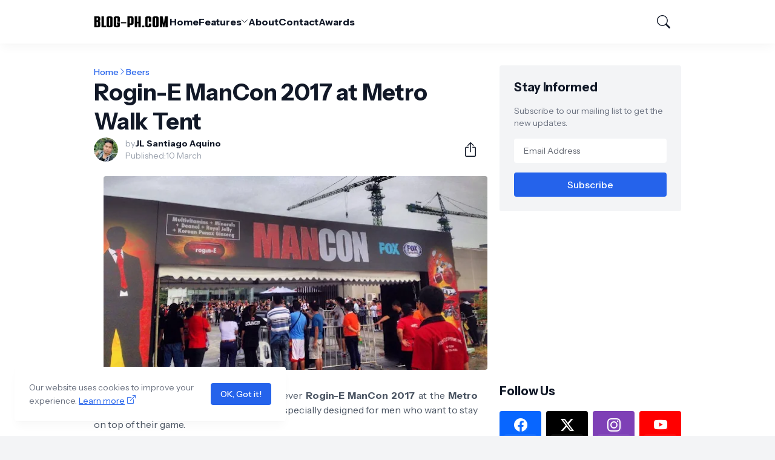

--- FILE ---
content_type: text/html; charset=UTF-8
request_url: https://www.blog-ph.com/2017/03/rogin-e-mancon-2017-at-metro-walk-tent.html
body_size: 47398
content:
<!DOCTYPE html>
<html class='ltr' dir='ltr' lang='en' xmlns='http://www.w3.org/1999/xhtml' xmlns:b='http://www.google.com/2005/gml/b' xmlns:data='http://www.google.com/2005/gml/data' xmlns:expr='http://www.google.com/2005/gml/expr'>
<head>
<meta content='blogger' name='generator'/>
<meta content='text/html; charset=UTF-8' http-equiv='Content-Type'/>
<meta content='width=device-width, initial-scale=1, minimum-scale=1, user-scalable=yes' name='viewport'/>
<!-- DNS Prefetch -->
<link href='//fonts.googleapis.com' rel='preconnect'/>
<link crossorigin='' href='//fonts.gstatic.com' rel='preconnect'/>
<link href='//cdnjs.cloudflare.com' rel='preconnect'/>
<link href='//blogger.googleusercontent.com' rel='dns-prefetch'/>
<link href='//1.bp.blogspot.com' rel='dns-prefetch'/>
<link href='//2.bp.blogspot.com' rel='dns-prefetch'/>
<link href='//3.bp.blogspot.com' rel='dns-prefetch'/>
<link href='//4.bp.blogspot.com' rel='dns-prefetch'/>
<link href='//www.blogger.com' rel='dns-prefetch'/>
<!-- Site Info -->
<title>Rogin-E ManCon 2017 at Metro Walk Tent</title>
<meta content='Philippines Top Lifestyle Blog' name='description'/>
<link href='https://www.blog-ph.com/2017/03/rogin-e-mancon-2017-at-metro-walk-tent.html' rel='canonical'/>
<link href='https://www.blog-ph.com/favicon.ico' rel='icon' type='image/x-icon'/>
<meta content='#111827' name='theme-color'/>
<!-- Open Graph Meta Tags -->
<meta content='en' property='og:locale'/>
<meta content='article' property='og:type'/>
<meta content='Rogin-E ManCon 2017 at Metro Walk Tent' property='og:title'/>
<meta content='BLOG-PH.com — Top Philippines Lifestyle Blog ★' property='og:site_name'/>
<meta content='Philippines Top Lifestyle Blog' property='og:description'/>
<meta content='https://www.blog-ph.com/2017/03/rogin-e-mancon-2017-at-metro-walk-tent.html' property='og:url'/>
<meta content='https://blogger.googleusercontent.com/img/b/R29vZ2xl/AVvXsEjf82Ym-sA_FcbOj_xeAEfrc4g53f00Yc5zoLRxn_viaUzQl627ckeaiBkm8zBsf57eOGn4g0JIVTR1G54ysGLy43AAf3kVytiwLWwUxllr7JQXVf6LlOQzcCL48OjD0hf27cAK7lVsyf_K/w1600/Rogin-E+ManCon+2017+at+Metro+Walk+Tent+%25281%2529.jpg' property='og:image'/>
<!-- Twitter Meta Tags -->
<meta content='summary_large_image' name='twitter:card'/>
<!-- Feed Links -->
<link rel="alternate" type="application/atom+xml" title="BLOG-PH.com &#8212; Top Philippines Lifestyle Blog &#9733; - Atom" href="https://www.blog-ph.com/feeds/posts/default" />
<link rel="alternate" type="application/rss+xml" title="BLOG-PH.com &#8212; Top Philippines Lifestyle Blog &#9733; - RSS" href="https://www.blog-ph.com/feeds/posts/default?alt=rss" />
<link rel="service.post" type="application/atom+xml" title="BLOG-PH.com &#8212; Top Philippines Lifestyle Blog &#9733; - Atom" href="https://www.blogger.com/feeds/844545090508859486/posts/default" />

<link rel="alternate" type="application/atom+xml" title="BLOG-PH.com &#8212; Top Philippines Lifestyle Blog &#9733; - Atom" href="https://www.blog-ph.com/feeds/1937758195717476023/comments/default" />
<!-- Google Fonts -->
<link href='https://fonts.googleapis.com/css2?family=Instrument Sans:ital,wght@0,400;0,500;0,600;0,700;1,400;1,500;1,600;1,700&display=swap' rel='stylesheet'/>
<!-- Bootstrap Icons -->
<link href='https://cdnjs.cloudflare.com/ajax/libs/bootstrap-icons/1.11.1/font/bootstrap-icons.min.css' rel='stylesheet'/>
<!-- Site Styles -->
<style id='page-skin-1' type='text/css'><!--
/*
-----------------------------------------------
Blogger Template Style
Name:         HyperMag
Version:      1.0.0 - Free
Author:       Pro Blogger Templates
Author Url:   https://probloggertemplates.com/
-----------------------------------------------*/
/*-- CSS Variables --*/
:root{
--body-font:Instrument Sans, sans-serif;
--menu-font:Instrument Sans, sans-serif;
--title-font:Instrument Sans, sans-serif;
--text-font:Instrument Sans, sans-serif;
--icon-font:"bootstrap-icons", bootstrap-icons;
--body-bg-color:#f3f4f6;
--body-bg:#f3f4f6 none repeat fixed top left;
--outer-bg:#ffffff;
--accent-color:#2563eb;
--accent-color-lite:#2563eb80;
--white-color:#ffffff;
--title-color:#111827;
--title-hover-color:#2563eb;
--text-color:#4b5563;
--summary-color:#6b7280;
--meta-color:#9ca3af;
--header-bg:#ffffff;
--header-color:#111827;
--header-hover-color:#2563eb;
--submenu-bg:#111827;
--submenu-color:#f9fafb;
--submenu-hover-color:#2563eb;
--submenu-gray-bg:#f9fafb0d;
--footer-bg:#111827;
--footer-color:#f9fafb;
--footer-hover-color:#2563eb;
--footer-text-color:#d1d5db;
--footer-gray-bg:#f9fafb0d;
--footerbar-bg:#020617;
--footerbar-color:#f9fafb;
--footerbar-hover-color:#2563eb;
--btn-bg:var(--accent-color);
--btn-color:var(--white-color);
--modal-bg:#ffffff;
--header:4.5rem;
--logo:2.5rem;
--container:60.625rem;
--sidebar:18.75rem;
--gap:2.25rem;
--aspect-ratio: 16/11;
--title-weight:700;
--letter-spacing:-0.005em;
--line-clamp:3;
--gray-bg:#f3f4f6;
--border-color:#f3f4f6;
--rgba: #111827;
--rgba-05: #11182705;
--rgba-08: #11182708;
--rgba-0d: #1118270d;
--rgba-e6: #111827e6;
--rgba-1a: #1118271a;
--rgba-33: #11182733;
--rgba-99: #11182799;
--shadow:0 1px 2px var(--rgba-05),0 10px 15px -3px var(--rgba-08);
--radius:0.25rem;
}
html.rtl{
--body-font:Cairo, sans-serif;
--menu-font:Cairo, sans-serif;
--title-font:Cairo, sans-serif;
--text-font:Cairo, sans-serif;
}
/*-- Reset CSS --*/
html,body,a,abbr,acronym,address,applet,b,big,blockquote,caption,center,cite,code,dd,del,dfn,div,dl,dt,em,fieldset,font,form,input,button,h1,h2,h3,h4,i,iframe,img,ins,kbd,label,legend,li,object,p,pre,q,s,samp,small,span,strike,strong,sub,sup,table,tbody,td,tfoot,th,thead,tr,tt,u,ul,var{padding:0;margin:0;border:0;vertical-align:baseline;background:0 0;text-decoration:none}dl,ul{list-style-position:inside;list-style:none}ul li{list-style:none}caption{text-align:center}img{width:auto;max-width:100%;height:auto;border:none}a,a:visited{text-decoration:none}.clearfix{clear:both}.section,.widget,.widget ul{margin:0;padding:0}abbr{text-decoration:none}.separator a{text-decoration:none!important;clear:none!important;float:none!important;margin-left:0!important;margin-right:0!important}#Navbar1,#navbar-iframe,.widget-item-control,a.quickedit,.home-link,.feed-links{display:none!important}.center{display:table;margin:0 auto;position:relative}.widget > h2,.widget > h3{display:none}.widget iframe{max-width:100%}button,input,select,textarea{background:transparent;font-family:var(--body-font);font-weight:normal;-webkit-appearance:none;-moz-appearance:none;appearance:none;outline:none;border:0;border-radius:0}button{cursor:pointer}input[type="search"]::-webkit-search-cancel-button{-webkit-appearance:none}.rtl{direction:rtl}iframe[src*="youtube.com"]{width:100%;height:auto;aspect-ratio:16/9}
/*-- Main CSS --*/
*{box-sizing:border-box}
*:after,*:before{display:inline-block;font-family:var(--icon-font);font-weight:400;font-style:normal;box-sizing:border-box}
html{font-size:100%;word-break:break-word;word-wrap:break-word;text-rendering:optimizeLegibility;-webkit-font-smoothing:antialiased;-webkit-text-size-adjust:100%}
body{background:var(--body-bg);background-color:var(--body-bg-color);font-family:var(--body-font);font-size:0.875rem;color:var(--text-color);font-weight:400;font-style:normal;line-height:1.25rem}
h1,h2,h3,h4{font-family:var(--title-font);font-weight:var(--title-weight)}
a{color:var(--accent-color)}
svg{display:inline-block;width:1em;height:1em;font-size:1em;line-height:1;overflow:visible}
.site-outer{width:100%;max-width:100%;background:var(--outer-bg);margin:0 auto}
.is-boxed .site-outer{width:calc(var(--container) + (var(--gap) * 2));max-width:100%;box-shadow:var(--shadow)}
.container{width:var(--container);max-width:100%}
.flex-c{display:flex;justify-content:center}
.flex-col{display:flex;flex-direction:column}
.flex-sb{display:flex;justify-content:space-between}
.content-wrap{display:grid;grid-template-columns:minmax(0,1fr) minmax(0,var(--sidebar));grid-template-areas:"main sidebar";gap:var(--gap);padding:var(--gap) 0}
.main-wrap{grid-area:main;display:flex;flex-direction:column;gap:var(--gap)}
.sidebar-wrap{grid-area:sidebar;display:flex;flex-direction:column;gap:var(--gap)}
:not(.rtl) .is-left .content-wrap,.rtl .is-right .content-wrap{grid-template-columns:minmax(0,var(--sidebar)) minmax(0,1fr);grid-template-areas:"sidebar main"}
.no-sidebar .content-wrap{grid-template-columns:minmax(0,1fr);justify-items:center;gap:0}
.no-sidebar .main-wrap{width:42.5rem;max-width:100%}
.no-sidebar .sidebar-wrap{display:none}
.title{color:var(--title-color);line-height:1.27em;letter-spacing:var(--letter-spacing)}
.post{position:relative}
.entry-thumbnail,.entry-avatar,.comments .avatar-image-container{display:block;position:relative;overflow:hidden;background:var(--gray-bg)}
.entry-thumbnail{width:100%;aspect-ratio:var(--aspect-ratio);border-radius:var(--radius)}
.thumbnail,.avatar{display:block;position:relative;width:100%;height:100%;background-size:cover;background-position:center;background-repeat:no-repeat;z-index:1;transform-origin:center;opacity:0;transition:opacity .25s ease}
.thumbnail.pbt-lazy,.avatar.pbt-lazy{opacity:1}
[class*="yt-img"]{display:flex;align-items:center;justify-content:center;position:absolute;right:50%;bottom:50%;width:2.5rem;height:2.5rem;background:rgb(255 255 255 / 10%);-webkit-backdrop-filter:saturate(1.1) blur(1.5rem);backdrop-filter:saturate(1.1) blur(1.5rem);font-size:1.5rem;color:var(--white-color);z-index:2;border-radius:50%;box-shadow:inset 0 0 0 1px rgb(255 255 255 / 3%);transform:translate(50%,50%)}
[class*="yt-img"]:before{content:"\f4f4";padding:0 0 0 1px}
.yt-img\:x1{transform:translate(50%,50%) scale(1.1)}
.yt-img\:x2{transform:translate(50%,50%) scale(.9)}
.yt-img\:x3{transform:translate(50%,50%) scale(.8)}
.yt-img\:x4{transform:translate(50%,50%) scale(.7)}
.entry-thumbnail:hover .thumbnail,.entry-inner:hover .thumbnail{filter:brightness(1.05)}
.entry-header{display:flex;flex-direction:column;gap:0.375rem}
.entry-tag{font-size:0.75rem;color:var(--accent-color);font-weight:700;text-transform:uppercase}
.entry-title{color:var(--title-color);line-height:1.27em;letter-spacing:var(--letter-spacing)}
.entry-title a{display:-webkit-box;-webkit-line-clamp:var(--line-clamp);-webkit-box-orient:vertical;overflow:hidden;color:currentColor}
.entry-title a:hover{color:var(--title-hover-color)}
.entry-excerpt{display:-webkit-box;-webkit-line-clamp:2;-webkit-box-orient:vertical;overflow:hidden}
.entry-meta{display:flex;flex-wrap:wrap;gap:0.375rem;font-size:0.75rem;color:var(--meta-color);line-height:1rem}
.entry-meta > span{display:flex;gap:0.375rem}
.entry-meta .author-name{color:var(--title-color);font-weight:700}
.entry-meta:has(.entry-author) .entry-time:before{content:'\002D';font-family:var(--body-font)}
.excerpt{font-family:var(--text-font);font-size:0.875rem;color:var(--summary-color);line-height:1.25rem}
.card .entry-inner{display:grid;grid-template-areas:"abs";position:relative;width:100%;height:100%;overflow:hidden;border-radius:var(--radius)}
.card .entry-thumbnail{grid-area:abs;width:100%;height:100%;aspect-ratio:unset;border-radius:0}
.card .entry-thumbnail:after{content:"";position:absolute;inset:0;background:linear-gradient(0,var(--rgba-99),var(--rgba-1a));z-index:2}
.card .yt-img{top:1.5rem;right:1.5rem;z-index:3;transform:translate(0)}
.rtl .card .yt-img{left:1.5rem;right:unset}
.card .entry-header{grid-area:abs;display:grid;align-content:end;gap:0.75rem;z-index:4;padding:1.5rem}
.cs .entry-thumbnail{background:var(--rgba-0d)}
.cs .entry-header{text-shadow:0 1px 2px var(--rgba-1a)}
.cs .entry-tag{display:flex;align-items:center;max-width:fit-content;height:1.375rem;background:var(--btn-bg);color:var(--btn-color);font-weight:500;text-shadow:none;padding:1px 0.75rem 0;border-radius:var(--radius)}
.cs .entry-title{display:-webkit-box;-webkit-line-clamp:var(--line-clamp);-webkit-box-orient:vertical;overflow:hidden;color:var(--white-color)}
.cs .entry-title a:hover{color:currentColor}
.cs .entry-meta{color:#f9fafb}
.cs .entry-meta .author-name{color:currentColor}
.btn{position:relative;font-weight:500;line-height:1;border-radius:var(--radius)}
.btn:focus{box-shadow:0 0 0 2px var(--accent-color-lite)}
.loader{display:flex;align-items:center;justify-content:center;position:relative;width:100%;height:100%;font-size:2.25rem;color:var(--accent-color)}
.loader svg{animation:rotate 2s linear infinite}
.loader circle{animation:dash 1.5s ease-in-out infinite}
.error-msg{display:flex;align-items:center;color:var(--meta-color);padding:var(--gap) 0}
.overlay-bg{position:fixed;inset:0;background:var(--rgba-99);-webkit-backdrop-filter:blur(0.125rem);backdrop-filter:blur(0.125rem);z-index:1000;visibility:hidden;opacity:0;transition:all .25s ease}
.show-overlay .search-overlay{visibility:visible;opacity:1}
.social a:before{text-shadow:0.125rem 0.125rem 0 var(--gray-bg)}
.social .blogger a:before{content:"\f1a6"}
.social .twitter a:before,.social .x a:before{content:"\f8db"}
.social .rss a:before{content:"\f521"}
.social .share a:before{content:"\f52d"}
.social .email a:before{content:"\f32c"}
.social .website a:before{content:"\f3ef"}
.social .external-link a:before{content:"\f1c5"}
.color .blogger a{color:#f57c00}
.color .apple a{color:#131313}
.color .amazon a{color:#fe9800}
.color .microsoft a{color:#0067B8}
.color .facebook a,.color .facebook-f a{color:#0866FF}
.color .twitter a,.color .twitter-x a,.color .x a{color:#000}
.color .youtube a{color:#FF0000}
.color .instagram a{color:#7e40b6}
.color .threads a{color:#131313}
.color .pinterest a,.color .pinterest-p a{color:#e60023}
.color .dribbble a{color:#ea4c89}
.color .linkedin a{color:#0a66c2}
.color .twitch a{color:#9147ff}
.color .rss a{color:#ffc200}
.color .skype a{color:#00aff0}
.color .stumbleupon a{color:#eb4823}
.color .vk a{color:#4a76a8}
.color .stack-overflow a{color:#f48024}
.color .github a{color:#24292e}
.color .soundcloud a{color:#ff7400}
.color .behance a{color:#191919}
.color .digg a{color:#0056d9}
.color .delicious a{color:#0076e8}
.color .codepen a{color:#131313}
.color .flipboard a{color:#f52828}
.color .reddit a{color:#ff4500}
.color .whatsapp a{color:#25d366}
.color .messenger a{color:#0866FF}
.color .snapchat a{color:#ffe700}
.color .telegram a{color:#3390ec}
.color .steam a{color:#112c5b}
.color .discord a{color:#7289da}
.color .quora a{color:#b92b27}
.color .tiktok a{color:#fe2c55}
.color .line a{color:#07b53b}
.color .share a{color:var(--meta-color)}
.color .email a{color:#888}
.color .website a,.color .external-link a{color:var(--title-color)}
.site-header{position:relative;z-index:100}
.main-header,.header-header{height:var(--header);background:var(--header-bg)}
.header-header{box-shadow:var(--shadow)}
.header-inner.is-fixed{position:fixed;top:calc(0% - (var(--header) * 2));left:0;width:100%;backface-visibility:hidden;visibility:hidden;opacity:0;transform:translateY(0);transition:all .35s ease-in-out}
.header-inner.is-fixed.show{visibility:visible;opacity:1;transform:translateY(calc(var(--header) * 2))}
.is-boxed .header-header{float:none;width:calc(var(--container) + (var(--gap) * 2));max-width:100%;margin:0 auto}
.header-items{display:flex;align-items:center;justify-content:space-between;gap:2rem}
.flex-left{display:flex;align-items:center;gap:2rem}
.menu-toggle{display:none;align-items:center;height:2.5rem;font-size:1.375rem;color:var(--header-color);padding:0 1.25rem}
.menu-toggle:after{content:"\f3fc"}
.menu-toggle:hover{color:var(--header-hover-color)}
.main-logo{display:flex;align-items:center;flex-shrink:0;height:var(--header);overflow:hidden}
.main-logo img{display:block;max-height:var(--logo)}
.main-logo .title{max-width:100%;font-family:var(--title-font);font-size:1.25rem;color:var(--header-color);line-height:var(--logo);font-weight:var(--title-weight);overflow:hidden;white-space:nowrap;text-overflow:ellipsis}
.main-logo .title a{color:var(--header-color)}
.main-logo .title a:hover{color:var(--header-hover-color)}
.main-logo #h1-off{display:none;visibility:hidden}
#main-menu .widget{display:none}
#main-menu .widget.is-ready{display:block}
.main-nav{display:flex;height:var(--header);gap:1.75rem}
.main-nav > li{position:relative;display:flex;flex-shrink:0}
.main-nav > li > a{display:flex;align-items:center;gap:0.25rem;font-family:var(--menu-font);font-size:1rem;color:var(--header-color);font-weight:700;letter-spacing:var(--letter-spacing);white-space:nowrap}
.main-nav > li > a > i[code]{line-height:1}
.main-nav > li > a > i[code]:before{content:attr(code)}
.main-nav .has-sub > a:after{content:"\f282";font-size:0.75rem;line-height:1;margin-top:-0.125rem}
.rtl .main-nav .has-sub > a:after{margin:-0.25rem 0.25rem 0 0}
.main-nav > li:hover > a{color:var(--header-hover-color)}
.main-nav .ul{position:absolute;top:100%;left:0;width:12rem;background:var(--submenu-bg);padding:0.5rem 0;box-shadow:var(--shadow);backface-visibility:hidden;pointer-events:none;visibility:hidden;opacity:0;transition:all .25s ease}
.rtl .main-nav .ul{left:auto;right:0}
.main-nav .sub.sm-1{left:-1rem}
.rtl .main-nav .sub.sm-1{right:-1rem}
.main-nav .sub.sm-2{top:-0.5rem;left:100%}
.rtl .main-nav .sub.sm-2{left:unset;right:100%}
.main-nav .sub li{position:relative}
.main-nav .sub li a{display:flex;align-items:center;justify-content:space-between;font-size:0.875rem;color:var(--submenu-color);font-weight:500;padding:0.5rem 1rem}
.main-nav .sub li:hover > a{color:var(--submenu-hover-color)}
.main-nav .sub .has-sub > a:after{content:"\f285";margin:0}
.rtl .main-nav .sub .has-sub > a:after{content:"\f284"}
.main-nav li:hover > .ul{backface-visibility:inherit;pointer-events:auto;visibility:visible;opacity:1}
.slide-menu{display:none;flex-direction:column;justify-content:flex-start;position:fixed;width:18.75rem;max-width:100%;height:100%;top:0;left:0;bottom:0;background:var(--outer-bg);overflow:hidden;z-index:1010;left:0;transform:translateX(-100%);visibility:hidden;box-shadow:0 0 15px var(--rgba-0d);transition:all .25s ease}
.rtl .slide-menu{left:unset;right:0;transform:translateX(100%)}
.menu-on .slide-menu,.rtl .menu-on .slide-menu{transform:translateX(0);visibility:visible}
.slide-menu-header{display:flex;align-items:center;justify-content:space-between;height:var(--header);background:var(--header-bg);box-shadow:var(--shadow)}
.mobile-logo{display:flex;flex:1;width:100%;overflow:hidden;padding:0 0 0 1.25rem}
.rtl .mobile-logo{padding:0 1.25rem 0 0}
.mobile-logo .homepage{max-width:100%;font-size:1.25rem;color:var(--header-color);line-height:var(--logo);font-weight:700;overflow:hidden;white-space:nowrap;text-overflow:ellipsis}
.mobile-logo .homepage:hover{color:var(--header-hover-color)}
.mobile-logo .logo-img img{display:block;width:auto;max-width:100%;height:auto;max-height:var(--logo)}
.hide-mobile-menu{display:flex;align-items:center;height:100%;color:var(--header-color);font-size:1.375rem;z-index:20;padding:0 1.25rem}
.hide-mobile-menu:before{content:"\f659"}
.hide-mobile-menu:hover{color:var(--header-hover-color)}
.slide-menu-flex{display:flex;height:calc(100% - var(--header));flex-direction:column;justify-content:space-between;overflow:hidden;overflow-y:auto;-webkit-overflow-scrolling:touch}
.mobile-menu{padding:1.25rem}
.mobile-menu ul li a{display:block;font-size:1.125rem;color:var(--title-color);font-weight:400;padding:0.75rem 0}
.mobile-menu > ul > li > a{font-family:var(--menu-font);font-weight:700;letter-spacing:var(--letter-spacing)}
.mobile-menu > ul > li > a > i{margin:0 0.25rem 0 0}
.rtl .mobile-menu > ul > li > a > i{margin:0 0 0 0.25rem}
.mobile-menu .sub{display:none;overflow:hidden;padding:0 0 0 1rem}
.rtl .mobile-menu .sub{padding:0 1rem 0 0}
.mobile-menu .has-sub li a{font-size:1rem;opacity:.75}
.mobile-menu .has-sub > a{display:flex;justify-content:space-between}
.mobile-menu .has-sub > a:has(i, svg, symbol){display:grid;grid-template-columns:auto minmax(0,1fr) auto}
.mobile-menu .has-sub > a:after{content:"\f282";font-size:1.25rem}
.mobile-menu .has-sub.expanded > a:after{content:"\f286"}
.mobile-menu ul li a:hover{color:var(--title-hover-color)}
.mm-footer{gap:1rem;padding:1.25rem}
.mm-footer ul{display:flex;flex-wrap:wrap;gap:0.5rem 1rem}
.mm-footer .social a{font-size:1rem}
.mm-footer .social a:hover{opacity:.9}
.mm-footer .links a{font-size:0.875rem;color:var(--title-color)}
.mm-footer .links a:hover{color:var(--title-hover-color)}
.flex-right{display:flex;gap:0.25rem;background:var(--header-bg);z-index:1}
.flex-right button{display:flex;align-items:center;justify-content:end;width:2.5rem;height:2.5rem;font-size:1.375rem;color:var(--header-color)}
.flex-right button:hover{color:var(--header-hover-color)}
.flex-right .search-toggle:before{content:"\f52a"}
.main-search{display:flex;flex-direction:column;position:fixed;top:1.5rem;left:50%;width:30rem;max-width:calc(100% - 3rem);max-height:calc(100% - 3rem);background:var(--modal-bg);overflow:hidden;z-index:1010;border-radius:var(--radius);box-shadow:var(--shadow);visibility:hidden;opacity:0;transform:translate3d(-50%,50%,0);transition:all .25s ease}
.search-on .main-search{backface-visibility:inherit;visibility:visible;opacity:1;transform:translate3d(-50%,0,0)}
.main-search .form{display:flex;gap:1rem;flex-shrink:0;width:100%;height:4rem;padding:0 1.5rem}
.main-search .input{flex:1;width:100%;font-size:1rem;color:var(--title-color);font-weight:400}
.main-search .input::placeholder{color:var(--meta-color)}
.main-search .label{display:flex;align-items:center;font-size:1.125rem;color:var(--meta-color)}
.main-search .label:before{content:"\f52a"}
.main-search .loader{display:none;font-size:inherit;color:currentColor;padding:0 0 0.125rem}
.main-search .loader circle{stroke-width:4.0}
.main-search.loading .label:before{display:none}
.main-search.loading .loader{display:flex}
.main-search .close{align-self:center;font-size:0.75rem;color:var(--meta-color);font-weight:500;padding:0.125rem 0.5rem;border:1px solid var(--border-color);border-radius:var(--radius)}
.main-search .close:hover{color:var(--accent-color)}
.search-content{display:none;flex-direction:column;justify-content:space-between;height:calc(100% - 4rem);overflow:hidden;padding:1.5rem;border-top:1px solid var(--border-color)}
.search-content.visible{display:flex}
.search-results{flex:1;overflow:hidden}
.search-results.scroll{overflow-y:auto;-webkit-overflow-scrolling:touch}
.search-results::-webkit-scrollbar{background:transparent;height:0.5rem;width:0.5rem}
.search-results::-webkit-scrollbar-track{background:var(--gray-bg);border-radius:0.5rem}
.search-results::-webkit-scrollbar-thumb{background:var(--border-color);border-radius:0.5rem}
.search-results::-webkit-scrollbar-thumb:hover{background:var(--accent-color)}
.search-items{display:flex;flex-direction:column;gap:1.5rem}
.search-items .post{display:grid;grid-template-columns:minmax(0,6.5rem) minmax(0,1fr);gap:1rem}
.search-items .entry-header{align-self:center}
.search-items .entry-title{font-size:1rem}
.search-items .entry-title a{-webkit-line-clamp:2}
.main-search .view-all{flex-shrink:0;padding:1.5rem 0 0}
.main-search .view-all .btn{display:flex;align-items:center;justify-content:center;gap:0.5rem;height:2.5rem;background:var(--btn-bg);font-size:1rem;color:var(--btn-color);padding:0 1.5rem}
.main-search .view-all .btn:after{content:"\f138"}
.rtl .main-search .view-all .btn:after{content:"\f12f"}
.main-search .view-all:hover{opacity:.9}
.search-content .error-msg{justify-content:center;padding:1.5rem 0}
.search-on .overlay-bg{cursor:url("data:image/svg+xml,%3Csvg xmlns='http://www.w3.org/2000/svg' width='24' height='24' fill='%23ffffff' viewBox='0 0 16 16'%3E%3Cpath d='M2.146 2.854a.5.5 0 1 1 .708-.708L8 7.293l5.146-5.147a.5.5 0 0 1 .708.708L8.707 8l5.147 5.146a.5.5 0 0 1-.708.708L8 8.707l-5.146 5.147a.5.5 0 0 1-.708-.708L7.293 8 2.146 2.854Z'/%3E%3C/svg%3E"),auto;visibility:visible;opacity:1}
.widget-title{display:flex;justify-content:space-between;gap:1rem;position:relative;margin:0 0 1.25rem}
.widget-title .title{font-size:1.25rem}
.widget-title .title-link{display:flex;align-items:center;gap:0.25rem;font-size:0.875rem;color:var(--accent-color);font-weight:500}
.widget-title .title-link:after{content:"\f138";font-size:1rem}
.rtl .widget-title .title-link:after{content:"\f12f"}
.widget-title .title-link:hover{opacity:.9}
.grid-items{display:grid;grid-template-columns:repeat(2,minmax(0,1fr));align-items:start;gap:2rem}
.grid-items .post{display:grid;gap:0.75rem}
.grid-items .entry-header{gap:0.5rem}
.grid-items .entry-title{font-size:1.375rem}
.grid-items .entry-meta{font-size:0.875rem;line-height:1.25rem}
.list-items{display:flex;flex-direction:column;gap:2rem}
.list-items .post{display:grid;grid-template-columns:minmax(0,18rem) minmax(0,1fr);gap:1.5rem}
.list-items .entry-header{align-self:center;gap:0.5rem}
.list-items .entry-title{font-size:1.375rem}
.list-items .entry-meta{font-size:0.875rem;line-height:1.25rem}
.query-error{font-size:0.875rem;color:var(--meta-color);text-align:center;margin:3rem 0}
.blog-posts .post.ad-type{display:block}
.blog-post{display:flex;flex-direction:column;gap:var(--gap)}
.post-header{gap:1rem}
#breadcrumb{display:flex;align-items:center;gap:0.125rem;font-size:0.875rem;color:var(--accent-color);font-weight:500}
#breadcrumb a{color:currentColor}
#breadcrumb a:hover{opacity:.9}
#breadcrumb .sep:after{content:"\f285";font-size:0.75rem}
.rtl #breadcrumb .sep:after{content:"\f284"}
.post-header .entry-title{font-size:2.375rem;color:var(--title-color)}
.post-meta{align-items:center;gap:1rem;margin:0.125rem 0 0}
.post-meta .align-left{display:grid;grid-template-columns:minmax(0,auto) minmax(0,1fr);align-items:center;gap:0.75rem}
.post-meta .entry-meta{flex-direction:column;gap:0.125rem;font-size:.875rem;line-height:1.25rem}
.post-meta .entry-avatar{width:2.5rem;height:2.5rem;border-radius:50%}
.post-meta .avatar{z-index:2;border-radius:50%}
.post-meta .entry-time:before{display:none}
.share-toggle{display:flex;align-items:center;justify-content:flex-end;width:2.5rem;height:2.5rem;font-size:1.5rem;color:var(--title-color)}
.share-toggle:before{content:"\f1c6"}
.share-toggle:hover{color:var(--title-hover-color)}
.entry-content{padding:1.5rem 0 0}
.post-body{position:relative;font-family:var(--text-font);font-size:1rem;color:var(--text-color);line-height:1.5em}
.post-body p{margin-bottom:1.5rem}
.post-body h1,.post-body h2,.post-body h3,.post-body h4{font-size:1.125rem;color:var(--title-color);line-height:1.35em;margin:0 0 1rem}
.post-body h1{font-size:2.25rem}
.post-body h2{font-size:1.875rem}
.post-body h3{font-size:1.5rem}
.post-body img{height:auto!important;border-radius:var(--radius)}
blockquote{position:relative;background:var(--gray-bg);color:var(--title-color);font-style:normal;padding:1.5rem;margin:0;border-radius:var(--radius)}
blockquote:before{position:absolute;top:0.75rem;left:0.75rem;content:"\f6b0";font-size:3rem;color:var(--title-color);font-style:normal;line-height:1;opacity:.05}
.rtl blockquote:before{left:unset;right:0.75rem}
.post-body ul,.post-body ol{padding:0 0 0 1.5rem;margin:0}
.rtl .post-body ul,.rtl .post-body ol{padding:0 1.5rem 0 0}
.post-body ul ul,.post-body ul ol,.post-body ol ol,.post-body ol ul,.post-body li + li{margin:0.75rem 0 0}
.post-body ul li,.post-body ol li{list-style:none}
.post-body ul li:before{content:"\f287";font-size:0.375rem;line-height:1rem;vertical-align:middle;margin:0 0.375rem 0 0}
.post-body ul li ul li:before{content:"\f28a"}
.rtl .post-body ul li:before{margin:0 0 0 0.375rem}
.post-body ol{counter-reset:pbt}
.post-body ol > li{counter-increment:pbt;list-style:none}
.post-body ol > li:before{content:counters(pbt,".")".";font-family:inherit;font-size:1em;margin:0 0.375em 0 0}
.rtl .post-body ol > li:before{margin:0 0 0 0.375em}
.post-body u{text-decoration:underline}
.post-body strike{text-decoration:line-through}
.post-body sup{vertical-align:super}
.post-body a{color:var(--accent-color)}
.post-body a:hover{text-decoration:underline}
.post-body .button{display:inline-block;height:2.5rem;background:var(--btn-bg);font-family:var(--body-font);font-size:1rem;color:var(--btn-color);line-height:2.5rem;text-decoration:none!important;cursor:pointer;padding:0 1.5rem;margin:0 0.5rem 0.5rem 0}
.rtl .post-body .button{margin:0 0 0.5rem 0.5rem}
.post-body .button.x2{height:3rem;font-size:1rem;line-height:3rem}
.post-body .button.is-c,.rtl.post-body .button.is-c{margin:0 0.25rem 0.5rem}
.post-body .button[disabled]{opacity:.5}
.post-body .button:not([disabled]):hover{opacity:.9}
.post-body .button.color{color:var(--white-color)}
.post-body .button.color:focus{box-shadow:0 0 0 2px var(--border-color)}
.post-body .button.x2 span{display:inline-block;background:rgb(255 255 255 / 5%);font-size:0.875rem;line-height:1;padding:0.25rem 0.5rem;margin:0 0 0 1.5rem;border-radius:var(--radius)}
.rtl .post-body .button.x2 span{margin:0 1.5rem 0 0}
.post-body .button:before{font-style:normal;vertical-align:middle;line-height:1;margin:0 0.5rem 0 0}
.rtl .post-body .button:before{margin:0 0 0 0.5rem}
.post-body .btn.x2:before{font-size:1.25rem}
.post-body .btn.preview:before{content:"\f33e"}
.post-body .btn.download:before{content:"\f294"}
.post-body .btn.link:before{content:"\f470"}
.post-body .btn.cart:before{content:"\f23d"}
.post-body .btn.info:before{content:"\f430"}
.post-body .btn.share:before{content:"\f52d"}
.post-body .btn.contact:before{content:"\f32c"}
.post-body .btn.phone:before{content:"\f5b4"}
.post-body .btn.gift:before{content:"\f3eb"}
.post-body .btn.whatsapp:before{content:"\f618"}
.post-body .btn.paypal:before{content:"\f662"}
.post-body .btn.telegram:before{content:"\f5b3"}
.post-body .btn.continue:before{content:"\f138"}
.rtl .post-body .btn.continue:before{content:"\f12f"}
.alert-message{display:block;position:relative;background:#22c55e15;color:#22c55e;overflow:hidden;padding:1.5rem;border-radius:var(--radius)}
.alert-message.alert-info{background:#3b82f615;color:#3b82f6}
.alert-message.alert-warning{background:#eab30815;color:#eab308}
.alert-message.alert-error{background:#ef444415;color:#ef4444}
.alert-message:before{content:'\f26a';font-size:1rem;vertical-align:middle;margin:0 0.5rem 0 0}
.rtl .alert-message:before{margin:0 0 0 0.5rem}
.alert-message.alert-info:before{content:'\f430'}
.alert-message.alert-warning:before{content:'\f33a'}
.alert-message.alert-error:before{content:'\f622'}
.alert-message a:not(.btn){color:currentColor;text-decoration:underline}
.alert-message a:not(.btn):hover{opacity:.9}
.post-body table{width:100%;overflow-x:auto;text-align:left;border-collapse:collapse;border:1px solid var(--border-color)}
.rtl .post-body table{text-align:right}
.post-body table td,.post-body table th{padding:0.5rem 1rem;border:1px solid var(--border-color)}
.post-body table thead th{color:var(--title-color)}
table.tr-caption-container,table.tr-caption-container td,table.tr-caption-container th{line-height:1rem;padding:0;border:0}
table.tr-caption-container td.tr-caption{font-size:0.75rem;padding:0.25rem 0 0 0}
.pbt-toc-wrap{display:flex;width:100%;margin:0}
.pbt-toc-inner{display:flex;flex-direction:column;position:relative;max-width:100%;background:var(--gray-bg);overflow:hidden;font-size:1rem;color:var(--title-color);line-height:1.5rem;border-radius:var(--radius)}
.pbt-toc-title{display:flex;align-items:center;justify-content:space-between;gap:1.5rem;position:relative;height:3rem;font-size:1.25rem;color:var(--title-color);padding:0 1.5rem}
.pbt-toc-title-text{display:flex;align-items:center;gap:0.5rem;font-family:var(--title-font);font-weight:var(--title-weight)}
.pbt-toc-title-text:before{content:"\f475";font-size:1.25rem}
.rtl .pbt-toc-title-text:before{margin:0 0 0 0.5rem}
.pbt-toc-title:after{content:"\f282";font-size:1.25rem}
.pbt-toc-title.is-expanded:after{content:"\f286"}
#pbt-toc{display:none;padding:1.5rem}
#pbt-toc ol{counter-reset:pbtToc}
#pbt-toc li{counter-increment:pbtToc}
#pbt-toc li:before{content:counters(pbtToc,".")"."}
#pbt-toc[data-count="false"] li:before{display:none}
#pbt-toc li a{color:var(--accent-color)}
#pbt-toc li a:hover{text-decoration:underline}
.post-body .contact-form-widget{display:table;width:100%;font-family:var(--body-font)}
.post-body .contact-form-form{grid-template-columns:repeat(2,minmax(0,1fr))}
.post-body .contact-form-widget .cf-s{font-size:1rem}
.post-body .contact-form-email-message,.post-body .contact-form-button,.post-body .contact-form-form p{grid-column:1/3}
.post-body pre,pre.code-box{display:block;background:var(--gray-bg);font-family:monospace;font-size:0.875rem;color:var(--title-color);white-space:pre-wrap;line-height:1.25rem;padding:1.5rem;border:1px solid var(--border-color);border-radius:var(--radius)}
.post-body .google-auto-placed{margin:1.5rem 0}
.entry-labels{display:flex;flex-wrap:wrap;gap:0.5rem;margin:var(--gap) 0 0}
.entry-labels > *{display:flex;align-items:center;height:1.5rem;background:var(--gray-bg);font-size:0.75rem;color:var(--title-color);font-weight:500;padding:0 0.5rem;border-radius:var(--radius)}
.entry-labels span{background:var(--title-color);color:var(--white-color)}
.entry-labels a:hover{background:var(--btn-bg);color:var(--btn-color)}
.post-share{margin:1.5rem 0 0}
.share-a{display:flex;flex-wrap:wrap;align-items:start;gap:0.5rem}
.share-a .sl{display:flex;align-items:center;justify-content:center;width:2.5rem;height:2.5rem;background:currentColor;font-size:1.25rem;border-radius:var(--radius)}
.share-a .has-span .sl{display:flex;gap:0.5rem;width:auto;padding:0 1rem}
.share-a .sl:before{--gray-bg:rgb(255 255 255 / 5%);color:var(--white-color)}
.share-a .sl span{font-size:0.875rem;color:var(--white-color);font-weight:500}
.share-a .share-label .sl{position:relative;background:var(--outer-bg);font-size:1.125rem;color:var(--title-color);line-height:1;overflow:visible;margin:0 0.25rem 0 0;border:0.063rem solid var(--border-color)}
.rtl .share-a .share-label .sl{margin:0 0 0 0.25rem;transform:scaleX(-1)}
.share-a .share-label .sl:before,.share-a .share-label .sl:after{content:"";position:absolute;height:0;width:0;pointer-events:none;top:calc(50% - 0.375rem);right:-0.75rem;border:0.375rem solid transparent;border-left-color:var(--border-color)}
.share-a .share-label .sl:after{top:calc(50% - 0.375rem);right:-0.625rem;border:0.375rem solid transparent;border-left-color:var(--outer-bg)}
.share-a .share-label i:before{content:"\f52d"}
.share-a .show-more .sl{background:var(--gray-bg);font-size:1.5rem}
.share-a .show-more .sl:before{content:"\f64d";color:var(--meta-color)}
.share-a li:not(.share-label) .sl:hover{opacity:.9}
.share-modal{display:flex;flex-direction:column;position:fixed;top:50%;left:50%;width:28rem;max-width:calc(100% - 3rem);background:var(--modal-bg);overflow:hidden;z-index:1010;padding:1.5rem;box-shadow:var(--shadow);border-radius:var(--radius);visibility:hidden;opacity:0;transform:translate3d(-50%,0,0);transition:all .25s ease}
.modal-header{display:flex;align-items:center;justify-content:space-between;padding:0 0 1rem;margin:0 0 1rem;border-bottom:1px solid var(--border-color)}
.share-modal .title{font-family:var(--title-font);font-size:1rem;color:var(--title-color);font-weight:var(--title-weight);text-transform:capitalize}
.hide-modal{display:flex;font-size:1.375rem;color:var(--title-color)}
.hide-modal:before{content:"\f659"}
.hide-modal:hover{color:var(--title-hover-color)}
.share-b{display:grid;grid-template-columns:repeat(4,minmax(0,1fr));gap:1rem;margin:0 0 1.5rem}
.share-b a{display:flex;align-items:center;justify-content:center;height:2.5rem;background:currentColor;font-size:1.25rem;border-radius:var(--radius)}
.share-b a:before{--gray-bg:rgb(255 255 255 / 5%);color:var(--white-color)}
.share-b a:hover{opacity:.9}
.copy-link{display:flex;gap:0.75rem;position:relative;width:100%;height:2.5rem;margin:1rem 0 0}
.copy-link:before{content:"\f470";position:absolute;top:50%;left:1.25rem;font-size:1.25rem;color:var(--title-color);transform:translate(-50%,-50%)}
.rtl .copy-link:before{left:unset;right:1.25rem;transform:translate(50%,-50%)}
.copy-link.copied:before{content:"\f26f";color:#3fbb50;animation:copyOn .5s ease}
.copy-link.copied-off:before{animation:copyOff .5s ease}
.copy-link input{flex:1;width:100%;background:var(--gray-bg);font-size:0.875rem;color:var(--text-color);padding:0 1rem 0 2.5rem;border-radius:var(--radius)}
.rtl .copy-link input{padding:0 2.5rem 0 1rem}
.copy-link input:focus{box-shadow:0 0 0 2px var(--accent-color-lite)}
.copy-link button{display:flex;align-items:center;justify-content:center;max-width:fit-content;background:var(--btn-bg);font-size:1rem;color:var(--btn-color);padding:0 1.5rem}
.copy-link button:hover{opacity:.9}
.share-on .overlay-bg{visibility:visible;opacity:1}
.share-on .share-modal{visibility:visible;opacity:1;transform:translate3d(-50%,-50%,0)}
.post-footer{gap:var(--gap)}
.about-author{display:flex;gap:1rem;padding:1.5rem;border:1px solid var(--border-color);border-radius:var(--radius)}
.about-author .author-avatar{width:4rem;height:4rem;border-radius:50%}
.author-description{flex:1;gap:0.5rem}
.about-author .author-title{font-size:1.25rem;color:var(--title-color);line-height:1.27rem}
.about-author .author-title a{color:var(--title-color)}
.about-author .author-title a:hover{color:var(--title-hover-color)}
.author-description .author-text{display:block;font-size:1rem;line-height:1.5rem}
.author-description .author-text br,.author-description .author-text a{display:none}
.author-links{display:flex;flex-wrap:wrap;gap:1rem}
.author-links a{display:block;font-size:1rem;color:var(--text-color)}
.author-links a:hover{opacity:.9}
#related-posts{display:none}
.related-wrap .loader{height:12rem}
.related-items{display:grid;grid-template-columns:repeat(3,minmax(0,1fr));align-items:start;gap:1.5rem}
.related-items .post{display:grid;gap:0.75rem}
.related-items .entry-thumbnail{width:100%;aspect-ratio:var(--aspect-ratio)}
.related-items .entry-title{font-size:1rem}
.blog-post-comments{display:none;flex-direction:column}
.blog-post-comments.visible{display:flex}
.blog-post-comments .fb_iframe_widget_fluid_desktop{float:left;display:block!important;width:calc(100% + 1rem)!important;max-width:calc(100% + 1rem)!important;margin:0 -0.5rem}
.blog-post-comments .fb_iframe_widget_fluid_desktop span,.blog-post-comments .fb_iframe_widget_fluid_desktop iframe{float:left;display:block!important;width:100%!important}
#disqus_thread,.fb-comments{clear:both;padding:0}
.comments-header{gap:0.5rem;margin:0 0 1.5rem}
.no-comments.no-comment-form .comments-header,.comments-title{margin:0}
.comment-thread ol{padding:0;margin:0}
.comment-thread .comment{position:relative;list-style:none;padding:1.5rem;margin:1.5rem 0 0;border:1px solid var(--border-color);border-radius:var(--radius)}
.comment-thread .comment .comment{background:var(--gray-bg);border:0}
.toplevel-thread ol > li:first-child{margin:0}
.toplevel-thread ol > li:first-child > .comment-block{padding-top:0;margin:0;border:0}
.comment-thread ol ol .comment:before{content:"\f132";position:absolute;left:-2.25rem;top:-0.5rem;font-size:1.25rem;color:var(--border-color)}
.rtl .comment-thread ol ol .comment:before{content:"\f131";left:unset;right:-2.25rem}
.comments .comment-replybox-single iframe{padding:0 0 0 3.5rem;margin:1rem 0 0}
.rtl .comments .comment-replybox-single iframe{padding:0 3.5rem 0 0}
.comment-thread .avatar-image-container{position:absolute;top:1.5rem;left:1.5rem;width:2.5rem;height:2.5rem;overflow:hidden;border-radius:50%}
.rtl .comment-thread .avatar-image-container{left:auto;right:1.5rem}
.comment-thread .comment .comment .avatar-image-container{left:1.5rem}
.rtl .comment-thread .comment .comment .avatar-image-container{left:unset;right:1.5rem}
.avatar-image-container img{display:block;width:100%;height:100%}
.comments .comment-block{display:flex;flex-direction:column;gap:0.75rem}
.comments .comment-header{padding:0 0 0 3.5rem}
.rtl .comments .comment-header{padding:0 3.5rem 0 0}
.comments .comment-header .user{display:inline-block;font-family:var(--title-font);font-size:1.125rem;color:var(--title-color);font-weight:var(--title-weight);font-style:normal;line-height:1.27em}
.comments .comment-header .user a{color:var(--title-color)}
.comments .comment-header .user a:hover{color:var(--title-hover-color)}
.comments .comment-header .icon.user{display:none}
.comments .comment-header .icon.blog-author{display:inline-block;background:var(--accent-color);-webkit-background-clip:text;background-clip:text;font-size:0.875rem;color:var(--accent-color);-webkit-text-fill-color:transparent;vertical-align:top;margin:-0.5rem 0 0 0.25rem}
.rtl .comments .comment-header .icon.blog-author{margin:-0.5rem 0.25rem 0 0}
.comments .comment-header .icon.blog-author:before{content:"\f4b5"}
.comments .comment-header .datetime{display:block;font-size:0.75rem;line-height:1rem}
.comment-header .datetime a{color:var(--meta-color)}
.comments .comment-content{display:block;font-family:var(--text-font);font-size:1rem;color:var(--text-color);line-height:1.5rem}
.comments .comment-content > a:hover{text-decoration:underline}
.comments .comment-video{position:relative;width:100%;height:auto;aspect-ratio:16/9;overflow:hidden;cursor:pointer;border-radius:var(--radius)}
.comments .comment-video img{display:block;width:100%;height:100%;object-fit:cover;z-index:1}
.comments .comment-video:after{content:"";position:absolute;top:0;left:0;width:100%;height:100%;background:var(--rgba-1a);z-index:2}
.comments .comment-video .yt-img{z-index:3;transform:translate(50%, 50%) scale(1.2);transition:all .17s ease}
.comments .comment-video:hover .yt-img{transform:translate(50%, 50%) scale(1.5)}
.comments .comment-image{aspect-ratio:16/9;object-fit:cover;border-radius:var(--radius)}
.comments .comment-actions{display:flex;gap:1rem}
.comments .comment-actions a{display:inline-block;font-size:0.875rem;color:var(--accent-color)}
.comments .comment-actions a:hover{color:var(--accent-color);text-decoration:underline}
.item-control{display:none}
.loadmore.loaded a{display:inline-block;border-bottom:1px solid var(--border-color);text-decoration:none;margin:1rem 0 0 0}
.comments .continue{display:none}
.comments .comment-replies{padding:0 0 0 3.5rem}
.rtl .comments .comment-replies{padding:0 3.5rem 0 0}
.thread-expanded .thread-count a,.loadmore.hidden,.comment-thread .comment .comment .comment-replies,.comment-thread .comment .comment .comment-replybox-single{display:none}
.comments .footer{float:left;width:100%;font-size:0.875rem;margin:0}
.comments-message{color:var(--meta-color);font-style:italic}
.has-comments.no-comment-form .comments-message{margin:1.5rem 0 0}
.comments-message > a{color:var(--accent-color)}
.comments-message > a:hover{color:var(--title-color)}
.comments-message > em{color:#ff3f34;font-style:normal;margin:0 0.25rem}
#comments[data-embed="false"] p.comments-message > i{color:var(--accent-color);font-style:normal}
.comment-form > p{display:none}
.show-cf,.comments #top-continue a{display:flex;align-items:center;justify-content:center;width:100%;height:2.5rem;background:var(--btn-bg);font-size:1rem;color:var(--btn-color);font-weight:500;padding:0 1.5rem;margin:1.5rem 0 0}
.no-comments .show-cf{margin:0}
.show-cf:hover,.comments #top-continue a:hover{opacity:.9}
.show-cf:focus,.comments #top-continue a:focus{box-shadow:0 0 0 2px var(--accent-color-lite)}
.cf-on .show-cf,.comments .comment-replybox-thread,.no-comments .comment-form,.no-comment-form #top-continue a{display:none}
.cf-on .comments .comment-replybox-thread,.cf-on .no-comments .comment-form{display:block}
#comment-editor[height="230px"],#comment-editor[height="1142px"]{height:4.25rem}
#comment-editor{min-height:4.25rem;max-height:fit-content}
#top-ce #comment-editor{margin:1.5rem 0 0}
.post-nav{display:flex;flex-wrap:wrap;justify-content:space-between;font-size:0.875rem}
.post-nav > *{display:flex;align-items:center;gap:0.25rem;color:var(--meta-color)}
.post-nav a:hover{color:var(--accent-color)}
.post-nav span{color:var(--meta-color);cursor:no-drop;opacity:.65}
.post-nav .post-nav-link:before,.post-nav .post-nav-link:after{font-size:0.625rem;font-weight:700}
.post-nav-newer-link:before,.rtl .post-nav-older-link:after{content:"\f284"}
.post-nav-older-link:after,.rtl .post-nav-newer-link:before{content:"\f285"}
.blog-pager{display:flex;justify-content:center;margin:var(--gap) 0 0}
.blog-pager .btn{display:none;align-items:center;justify-content:center;gap:0.5rem;height:2.5rem;background:var(--btn-bg);font-size:1rem;color:var(--btn-color);padding:0 2rem}
.blog-pager a:after{content:"\f282"}
.blog-pager a:hover{opacity:.9}
.blog-pager .no-more{background:var(--gray-bg);color:var(--meta-color);cursor:not-allowed}
.blog-pager .loading{display:none;height:2.5rem}
.blog-pager .visible{display:flex}
.sidebar{flex:1;display:flex;flex-direction:column;gap:var(--gap)}
.sidebar-wrap.is-sticky .widget:last-child{position:sticky;top:var(--gap);transition:top .35s ease-in-out}
:has(.is-fixed.show) .sidebar-wrap.is-sticky .widget:last-child{top:calc(var(--header) + var(--gap))}
.sidebar .social{display:grid;grid-template-columns:repeat(4,minmax(0,1fr));gap:0.5rem}
.sidebar .social a{--gray-bg:rgb(255 255 255 / 5%)}
.sidebar .social a{display:flex;flex-direction:column;align-items:center;justify-content:center;gap:0.5rem;width:100%;height:100%;background:currentColor;font-size:1.375rem;font-weight:400;padding:0.5rem;border-radius:var(--radius)}
.sidebar .social a:before{color:var(--white-color);margin:0.25rem 0}
.sidebar .social span{display:block;width:100%;background:var(--gray-bg);font-size:0.875rem;color:var(--white-color);font-weight:500;text-align:center;padding:0.25rem;border-radius:var(--radius)}
.sidebar .social a:hover{opacity:.9}
.sidebar .loader{height:12rem}
.popular-items{display:grid;gap:1.5rem}
.popular-items .card{aspect-ratio:var(--aspect-ratio)}
.popular-items .card .entry-title{font-size:1.25rem}
.popular-list{display:flex;flex-direction:column;gap:1.5rem}
.popular-list .post{display:grid;grid-template-columns:minmax(0,6.5rem) minmax(0,1fr);gap:1rem}
.popular-list .entry-header{align-self:center}
.popular-list .entry-title{font-size:1rem}
.FeaturedPost .card{aspect-ratio:var(--aspect-ratio)}
.FeaturedPost .entry-title{font-size:1.25rem}
.list-style{display:grid;grid-template-columns:repeat(2,minmax(0,1fr));gap:1rem 2rem;font-size:0.875rem;color:var(--title-color)}
.list-style a{display:block;color:var(--title-color)}
.list-style a.has-count{display:flex;justify-content:space-between}
.list-style a:hover{color:var(--title-hover-color)}
.list-style .count{color:var(--accent-color)}
.cloud-style{display:flex;flex-wrap:wrap;gap:0.5rem}
.cloud-style a{display:flex;align-items:center;gap:0.25rem;height:2rem;background:var(--gray-bg);color:var(--title-color);font-size:0.875rem;font-weight:500;padding:0 1rem;border-radius:var(--radius)}
.cloud-style a:hover{background:var(--btn-bg);color:var(--btn-color)}
.BlogSearch .search-input{display:flex;align-items:center;justify-content:space-between;width:100%;height:2.5rem;background:var(--gray-bg);font-size:0.875rem;color:var(--title-color);cursor:text;padding:0 1rem;border-radius:var(--radius)}
.BlogSearch .search-input:before{content:attr(placeholder);font-family:inherit;opacity:.65}
.BlogSearch .search-input:after{content:"\f52a";font-size:1rem;opacity:.65}
.MailChimp{position:relative;background:var(--gray-bg);padding:1.5rem;border-radius:var(--radius)}
.MailChimp .widget-title{margin:0 0 1rem}
.mailchimp-text{margin:0 0 1rem}
.mailchimp-email-address{width:100%;height:2.5rem;background:var(--outer-bg);font-size:0.875rem;color:var(--title-color);padding:0 1rem;margin:0 0 1rem;border-radius:var(--radius)}
.mailchimp-email-address::placeholder{color:var(--title-color);opacity:.65}
.mailchimp-email-address:focus{box-shadow:0 0 0 2px var(--accent-color-lite)}
.mailchimp-submit{width:100%;height:2.5rem;background:var(--btn-bg);font-size:1rem;color:var(--btn-color);cursor:pointer;padding:0 1.5rem}
.mailchimp-submit:hover{opacity:.9}
.contact-form-form{display:grid;grid-template-columns:minmax(0,1fr);gap:1rem}
.contact-form-widget .cf-s{width:100%;height:2.5rem;background:var(--gray-bg);font-size:0.875rem;color:var(--title-color);padding:0 1rem;border-radius:var(--radius)}
.contact-form-email-message.cf-s{height:auto;resize:vertical;padding:1rem}
.contact-form-widget .cf-s::placeholder{color:var(--title-color);opacity:.65}
.contact-form-widget .cf-s:focus{box-shadow:0 0 0 2px var(--accent-color-lite)}
.contact-form-button-submit{float:left;width:100%;height:2.5rem;background:var(--btn-bg);font-family:inherit;font-size:1rem;color:var(--btn-color);cursor:pointer;padding:0 1.5rem;border:0;border-radius:var(--radius)}
.contact-form-button-submit:hover{opacity:.9}
.contact-form-widget p{display:none;margin:0}
.contact-form-widget .contact-form-error-message-with-border,.contact-form-widget .contact-form-success-message-with-border{display:block;font-size:0.75rem;color:#ef4444;line-height:1rem}
.contact-form-widget .contact-form-success-message-with-border{color:#22c55e}
.contact-form-cross{cursor:pointer;margin:0 0.25rem}
.Profile ul li{float:left;width:100%;padding:1.25rem 0 0;margin:1.25rem 0 0;border-top:1px solid var(--border-color)}
.Profile ul li:first-child{padding:0;margin:0;border:0}
.Profile .individual,.Profile .team-member{display:flex;align-items:center;gap:0.75rem}
.Profile .profile-img{width:2.75rem;height:2.75rem;background:var(--gray-bg);overflow:hidden;border-radius:50%}
.Profile .profile-info{flex:1}
.Profile .profile-name{display:block;font-family:var(--title-font);font-size:1rem;color:var(--title-color);font-weight:var(--title-weight);line-height:1.5rem}
.Profile .profile-name:hover{color:var(--title-hover-color)}
.Profile .profile-link{display:block;font-size:0.75rem;color:var(--meta-color);line-height:1rem;margin:0.125rem 0 0}
.Profile .profile-link:hover{color:var(--accent-color)}
.Image.is-ad img{display:block;line-height:1}
.Image .image-caption{margin:0.5rem 0 0}
.Attribution a{display:flex;align-items:center;font-size:1rem;color:var(--title-color);font-weight:var(--title-weight);line-height:1.5rem}
.Attribution a > svg{width:1.125rem;height:1.125rem;fill:var(--accent-color);margin:0 0.375rem 0 0}
.rtl .Attribution a > svg{margin:0 0 0 0.375rem}
.Attribution a:hover{color:var(--title-hover-color)}
.Attribution .copyright{font-size:0.75rem;color:var(--meta-color);line-height:1rem;padding:0.125rem 1.5rem 0}
#google_translate_element{position:relative;overflow:hidden}
.Translate .goog-te-gadget{font-family:inherit;font-size:0.75rem;color:var(--meta-color)}
.rtl .Translate .goog-te-gadget{direction:inherit}
.Translate .goog-te-gadget a{font-size:1em;color:var(--title-color)}
.Translate .goog-te-gadget a:hover{color:var(--title-hover-color)}
.Translate .goog-te-combo{width:100%;height:2.5rem;background:var(--outer-bg);font-family:var(--body-font);font-size:0.875rem;color:var(--title-color);padding:0 1.5rem;margin:0 0 0.25rem!important;border:1px solid var(--border-color);border-radius:var(--radius)}
.Translate .goog-te-gadget-simple{background:var(--outer-bg);font-size:.875rem!important;padding:0!important;border:0!important}
.Stats .text-counter-wrapper{display:flex;align-items:center;gap:0.375rem;font-size:1.25rem;color:var(--title-color);font-weight:700;text-transform:uppercase}
.Stats .text-counter-wrapper:before{content:"\f673";font-size:1.125rem}
.ReportAbuse > h3{display:flex;gap:0.5rem;font-size:0.875rem;color:var(--accent-color);font-weight:400}
.ReportAbuse > h3:before{content:"\f33a"}
.ReportAbuse > h3 a:hover{text-decoration:underline}
.Header .header-widget a{font-size:1.25rem;color:var(--title-color);font-weight:var(--title-weight)}
.Header .header-widget a:hover{color:var(--title-hover-color)}
.wikipedia-search-form{display:flex;gap:0.75rem}
.wikipedia-search-input{flex:1;width:100%;height:2.5rem;background:var(--gray-bg);font-size:0.875rem;color:var(--title-color);padding:0 1rem;border-radius:var(--radius)}
.wikipedia-search-input::placeholder{color:var(--title-color);opacity:.65}
.wikipedia-search-input:focus{box-shadow:0 0 0 2px var(--accent-color-lite)}
.wikipedia-search-button{height:2.5rem;background:var(--accent-color);font-size:0.875rem;color:var(--white-color);cursor:pointer;padding:0 1rem}
.wikipedia-search-button:hover{opacity:.9}
.wikipedia-search-results-header,.wikipedia-search-results:not(:has(a)){display:none!important}
.wikipedia-search-results a{display:flex;gap:0.375rem;font-size:0.875rem;color:var(--title-color);margin:1rem 0 0}
.wikipedia-search-results a:after{content:"\f1c5";font-size:0.75rem}
.wikipedia-search-results a:hover{color:var(--title-hover-color)}
.wikipedia-search-more:not(:has(a)){display:none!important}
.wikipedia-search-more a{display:flex;align-items:center;justify-content:center;height:2.5rem;background:var(--accent-color);font-size:1rem;color:var(--white-color);padding:0 1rem;margin:1rem 0 0;border-radius:var(--radius)}
.wikipedia-search-more a:hover{opacity:.9}
.wikipedia-search-more a:focus{box-shadow:0 0 0 2px var(--accent-color-lite)}
.site-footer{--title-color:var(--footer-color);--title-hover-color:var(--footer-hover-color);--text-color:var(--footer-text-color);--summary-color:var(--footer-text-color);--meta-color:var(--footer-text-color);--padding:4rem;--gray-bg:var(--footer-gray-bg);--border-color:var(--gray-bg)}
.site-footer{position:relative;background:var(--footer-bg);box-shadow:var(--shadow)}
.footer-sections{display:grid;grid-template-columns:repeat(3,minmax(0,1fr));align-items:start;gap:var(--padding);padding:var(--padding) 0}
.footer-info{display:flex;flex-direction:column;gap:2rem}
.footer-info .Image{display:flex;flex-direction:column;gap:1.25rem}
.footer-logo img{display:block;max-height:var(--logo)}
.footer-info .social{display:flex;flex-wrap:wrap;gap:1.5rem}
.footer-info .social a{display:flex;align-items:center;font-size:1.25rem;color:var(--title-color)}
.footer-info .social a:hover{color:var(--title-hover-color)}
.footer-widgets{display:grid;grid-template-columns:repeat(2,minmax(0,1fr));grid-column:2/4;gap:var(--padding)}
.footer-widgets .list-style a{color:var(--footer-text-color)}
.footer-widgets .list-style a:hover{color:var(--footer-hover-color)}
.footer-widgets .MailChimp{background:none;padding:0;border-radius:0}
.footer-widgets .MailChimp .widget-title{margin:0 0 1.25rem}
.footer-widgets .mailchimp-email-address{background:var(--gray-bg)}
.footer-sections.fit-style{grid-template-columns:minmax(0,1fr)}
.fit-style .footer-info{display:grid;grid-template-columns:minmax(0,1fr) minmax(0,var(--sidebar));align-items:center;gap:var(--padding)}
.fit-style .footer-info .Image{display:grid;grid-template-columns:minmax(0,auto) minmax(0,1fr);gap:2rem}
.fit-style .footer-info .social{justify-content:end}
.footer-bar{background:var(--footerbar-bg)}
.footer-bar{font-size:0.875rem;color:var(--footerbar-color);padding:var(--gap) 0}
.footer-bar .container{gap:var(--gap)}
.footer-bar a{color:currentColor}
.footer-bar a:hover{color:var(--footerbar-hover-color)}
.footer-menu ul{display:flex;flex-wrap:wrap;gap:0.5rem 1.75rem}
.is-error .content-wrap{grid-template-columns:minmax(0,1fr);grid-template-areas:"main"}
.errorWrap{gap:1.5rem}
.errorWrap{color:var(--title-color);text-align:center;padding:4rem 0}
.errorWrap h3{font-size:8rem;color:var(--title-color);line-height:1}
.errorWrap h4{font-size:1.875rem;color:var(--title-color)}
.errorWrap p{color:var(--text-color);font-size:1rem}
.errorWrap a{display:flex;align-items:center;align-self:center;height:2.5rem;background:var(--btn-bg);font-size:1rem;color:var(--btn-color);padding:0 2rem}
.errorWrap a:hover{opacity:.9}
html:not([native-cookie]) .cookie-choices-info{display:none}
.cookie-consent{display:none;position:fixed;left:1.5rem;bottom:1.5rem;width:28rem;max-width:calc(100% - 3rem);background:var(--modal-bg);z-index:1020;padding:1.5rem;visibility:hidden;opacity:0;border-radius:var(--radius);box-shadow:var(--shadow);transition:visibility .35s ease,opacity .35s ease,transform .35s ease}
.rtl .cookie-consent{left:unset;right:1.5rem}
.cookie-consent.visible{visibility:visible;opacity:1}
.cookie-consent .widget{display:flex;align-items:center;gap:1rem}
.consent-text a{text-decoration:underline}
.consent-text a:after{content:"\f1c5";margin:0 0 0 0.25rem}
.rtl .consent-text a:after{margin:0 0.25rem 0 0}
.consent-text a:hover{opacity:.9}
.consent-button{display:flex;align-items:center;justify-content:center;flex-shrink:0;width:auto;height:2.25rem;background:var(--btn-bg);font-size:0.875rem;color:var(--btn-color);font-weight:500;padding:0 1rem}
.consent-button:hover{opacity:.9}
.to-top{display:flex;align-items:center;justify-content:center;position:fixed;right:1.5rem;bottom:1.5rem;width:2.5rem;height:2.5rem;background:var(--btn-bg);font-size:1.25rem;color:var(--btn-color);z-index:50;opacity:0;visibility:hidden}
.rtl .to-top{right:auto;left:1.5rem}
.to-top:before{content:"\f286"}
.to-top.show{opacity:1;visibility:visible}
.to-top:hover{opacity:.9}
.pbt-ad{display:flex;justify-content:center}
.pbt-ad img{display:block;line-height:1;border-radius:0}
ins.adsbygoogle-noablate[data-anchor-shown="true"]{z-index:990!important}
.content-wrap > .google-auto-placed{display:none!important}
#hidden,.is-empty{display:none}
.CSS_LIGHTBOX{z-index:999999!important}
.CSS_LIGHTBOX_BG_MASK{background-color:var(--rgba-e6)!important;opacity:1!important;-webkit-backdrop-filter:blur(0.125rem);backdrop-filter:blur(0.125rem)}
.CSS_LIGHTBOX_BTN_CLOSE{display:flex;align-items:center;justify-content:center;background:transparent!important;top:0!important;right:0!important;width:2.75rem!important;height:2.75rem!important}
.CSS_LIGHTBOX_BTN_CLOSE:before{content:"\f659";font-size:1.25rem;color:var(--white-color)}
.CSS_LIGHTBOX_BTN_CLOSE:hover:before{opacity:.85}
.rtl .CSS_LIGHTBOX_BTN_CLOSE{right:unset!important;left:0}
.CSS_LIGHTBOX_ATTRIBUTION_INDEX_CONTAINER .CSS_HCONT_CHILDREN_HOLDER > .CSS_LAYOUT_COMPONENT.CSS_HCONT_CHILD:first-child > .CSS_LAYOUT_COMPONENT{opacity:0}
@keyframes fadeInUp{0%{opacity:0;-webkit-transform:translateY(0.5rem);transform:translateY(0.5rem)}100%{opacity:1;-webkit-transform:translateY(0);transform:translateY(0)}}
@keyframes fadeInDown{0%{opacity:0;-webkit-transform:translateY(-0.5rem);transform:translateY(-0.5rem)}100%{opacity:1;-webkit-transform:translateY(0);transform:translateY(0)}}
@keyframes rotate{100%{transform:rotate(360deg)}}
@keyframes dash{0%{stroke-dasharray:1,150;stroke-dashoffset:0}50%{stroke-dasharray:90,150;stroke-dashoffset:-35}100%{stroke-dasharray:90,150;stroke-dashoffset:-124}}
@keyframes copyOn{0%{opacity:0}100%{opacity:1}}
@keyframes copyOff{0%{opacity:0}100%{opacity:1}}
.fadeInUp{opacity:0;-webkit-animation-timing-function:ease-out;animation-timing-function:ease-out;-webkit-animation-fill-mode:both;animation-fill-mode:both;-webkit-animation-duration:.25s;animation-duration:.25s;-webkit-animation-name:fadeInUp;animation-name:fadeInUp}
.fadeInDown{opacity:0;-webkit-animation-timing-function:ease-out;animation-timing-function:ease-out;-webkit-animation-fill-mode:both;animation-fill-mode:both;-webkit-animation-duration:.25s;animation-duration:.25s;-webkit-animation-name:fadeInDown;animation-name:fadeInDown}
@media (max-width: calc(60.625rem + 4.5rem)) {
:root{--container:100%;--sidebar:30%}
.site-outer,.is-boxed .site-outer,.is-boxed .header-header{width:100%;margin:0}
.container{padding:0 var(--gap)}
}
@media (max-width: 61.25rem) {
.container{padding:0 1.5rem}
.header-header .container{padding:0}
.header-items{gap:1.25rem}
.flex-left{gap:0}
.menu-toggle{display:flex}
.main-logo{flex-shrink:1}
#main-menu{display:none}
.slide-menu{display:flex}
.menu-on .overlay-bg{visibility:visible;opacity:1}
.flex-right{gap:0}
.flex-right button{width:auto}
.flex-right .search-toggle{padding:0 1.25rem}
}
@media (max-width: 55rem) {
:root{--aspect-ratio-2:16/9;--feat-title:1.875rem;--card-title:1.875rem}
.content-wrap{grid-template-columns:minmax(0,1fr)!important;grid-template-areas:"main""sidebar"!important}
.related-items .entry-title{font-size:1.125rem}
.popular-items{gap:2rem}
.popular-items .card{aspect-ratio:var(--aspect-ratio-2)}
.popular-items .card .entry-title{font-size:var(--card-title)}
.FeaturedPost .card{aspect-ratio:var(--aspect-ratio-2)}
.FeaturedPost .entry-title{font-size:var(--card-title)}
.footer-sections{grid-template-columns:minmax(0,1fr);gap:var(--gap)}
.footer-widgets{grid-column:1;padding:var(--gap) 0 0;border-top:1px solid var(--border-color)}
.fit-style .footer-info{grid-template-columns:minmax(0,1fr);gap:2rem}
.fit-style .footer-info .Image{grid-template-columns:minmax(0,1fr);gap:1rem}
.fit-style .footer-info .social{justify-content:start}
.footer-bar{padding:var(--padding) 0}
.footer-bar .container{flex-direction:column;gap:1rem;text-align:center}
.footer-menu{order:-1}
.footer-menu ul{justify-content:center;gap:0.5rem 1.25rem}
.menu-on .to-top{opacity:0!important}
}
@media (max-width: 42.5rem) {
.yt-img\:x3,.yt-img\:x4{transform:translate(50%,50%) scale(.9)}
:root{--list-cols:minmax(0,9rem) minmax(0,1fr)}
.grid-items{grid-template-columns:minmax(0,1fr)}
.grid-items .post .entry-thumbnail{aspect-ratio:var(--aspect-ratio-2)}
.list-items .post{grid-template-columns:minmax(0,1fr);gap:0.75rem}
.list-items .post .entry-thumbnail{aspect-ratio:var(--aspect-ratio-2)}
.post-header .entry-title{font-size:1.875rem}
.post-body table{display:block}
.related-items{grid-template-columns:repeat(2,minmax(0,1fr))}
.popular-list .post{grid-template-columns:var(--list-cols)}
.site-footer{--padding:3rem}
.footer-widgets{grid-template-columns:minmax(0,1fr)}
.errorWrap{padding:2rem 0}
.errorWrap h3{font-size:8rem}
.errorWrap h4{line-height:initial}
.cookie-consent{width:100%}
}
@media (max-width: 30rem) {
:root{--gap:2rem;--aspect-ratio:16/10;--aspect-ratio-2:16/10;--card-title:1.5rem}
.container{padding:0 1.25rem}
.main-search{top:1.25rem;max-width:calc(100% - 2.5rem);max-height:calc(100% - 2.5rem)}
.share-a .twitter .sl{width:2.5rem}
.share-a .twitter .sl span{display:none}
.share-a .email{display:none}
.copy-link input{font-size:1rem}
.related-items{gap:1.5rem 1.25rem}
.related-items .entry-title{font-size:1rem}
.BlogSearch .search-input{font-size:1rem}
.mailchimp-email-address{font-size:1rem}
.contact-form-widget .cf-s{font-size:1rem}
.wikipedia-search-input,.wikipedia-search-button{font-size:1rem}
.cookie-consent{inset:1.25rem!important;top:auto!important;max-width:calc(100% - 2.5rem)}
.share-modal{max-width:calc(100% - 2.5rem)}
.to-top{right:1.25rem;bottom:1.25rem}
.rtl .to-top{left:1.25rem;right:auto}
}
@media (max-width: 23.75rem) {
:root{--list-cols:minmax(0,7rem) minmax(0,1fr);--feat-title:1.375rem;--card-title:1.375rem}
.card{--line-clamp:2}
.post-header .entry-title{font-size:1.5rem}
.post-meta .entry-time .sp{display:none}
.pbt-toc-inner{min-width:100%}
.share-a .facebook .sl{width:2.5rem}
.share-a .facebook .sl span{display:none}
.cookie-consent .widget{flex-direction:column}
.consent-button{width:100%}
}

--></style>
<!-- Miscellaneous -->
<script type='text/javascript'>const pbt={blogView:false,isRTL:false,isMultiple:false,isSingle:true,isPost:true,isPage:false,isBoxed:false,isDark:false,userDarkMode:false,stickyMenu:true,hasCookie:true,postAuthor:true,postDate:true,postAuthorLabel:"by",postDateLabel:"Published:",postCategory:true,postSummary:true,showMore:"Show more",viewAll:"View all",noResults:"No results found",noTitle:"No title",noThumb:"https://blogger.googleusercontent.com/img/b/R29vZ2xl/AVvXsEhG9GA0058_fE7q8dUjkpL56fvlwSQs-DyuNjRG1C3oYBoWDR2PYrDa0SKVYt6iEJ8pssbajfAujp0g51-SQimyZNawn0waVgbe8cwgMzSXRURuiG7bqguOahIkTzTgPOn67eoasTMjKkxPfqXg1ytQ4NMjLEAGpp3zKKtpo-PVacHSnidorgbmaOFlyQ/w72-h72-p-k-no-nu/ptb-nth.webp"}</script>
<script async='async' crossorigin='anonymous' src='https://pagead2.googlesyndication.com/pagead/js/adsbygoogle.js'></script>
<link href='https://www.blogger.com/dyn-css/authorization.css?targetBlogID=844545090508859486&amp;zx=7c56f647-2508-47bf-8694-71fd4d097c40' media='none' onload='if(media!=&#39;all&#39;)media=&#39;all&#39;' rel='stylesheet'/><noscript><link href='https://www.blogger.com/dyn-css/authorization.css?targetBlogID=844545090508859486&amp;zx=7c56f647-2508-47bf-8694-71fd4d097c40' rel='stylesheet'/></noscript>
<meta name='google-adsense-platform-account' content='ca-host-pub-1556223355139109'/>
<meta name='google-adsense-platform-domain' content='blogspot.com'/>

<!-- data-ad-client=ca-pub-1300870376857863 -->

</head>
<body class='is-single is-post'>
<div id='theme-options' style='display:none'>
<div class='pbt-panel section' id='pbt-panel' name='Theme Options'>
<div class='widget LinkList' data-version='2' id='LinkList205'>
<script type='text/javascript'>const options={pageOf:"Page {page} of {pages}",prevPage:"Previous",nextPage:"Next",subscribeMessage:"Subscribe to our mailing list to get the new updates.",subscribeFormUrl:"https://probloggertemplates.us6.list-manage.com/subscribe?u\x3d98155398e3195ed8f58e2b86c\x26id\x3d64e8605563"}</script>
</div>
</div>
</div>
<!-- Site Content -->
<div class='site-outer'>
<header class='site-header'>
<div class='main-header'>
<div class='header-inner'>
<div class='header-header flex-c'>
<div class='container'>
<div class='header-items'>
<div class='flex-left'>
<button aria-label='Show Menu' class='menu-toggle'></button>
<div class='main-logo section' id='main-logo' name='Header Logo'><div class='widget Image' data-version='2' id='Image50'>
<a class='logo-img' href='https://www.blog-ph.com/' rel='home'>
<img alt='BLOG-PH.com — Top Philippines Lifestyle Blog ★' data-src='https://blogger.googleusercontent.com/img/a/AVvXsEjl6mvzzeCjFWr7qJ28SI0D4kndfCcBhKnY8zdpzbaScGhbkPg7g2IB6rKYYt5epYLR5z_uRAtODrHg44wruPP8-F2beC1WIzhduEn5UQSMvxKdAFicAIBKHtETbcLHlb5a7Dq9REafFSpe8yUo6Ra8ZoesIkTjSD67zoP0gwksPnNnCo-3E6zwZ5RSuKl6=s1536' height='490' loading='lazy' src='https://blogger.googleusercontent.com/img/a/AVvXsEjl6mvzzeCjFWr7qJ28SI0D4kndfCcBhKnY8zdpzbaScGhbkPg7g2IB6rKYYt5epYLR5z_uRAtODrHg44wruPP8-F2beC1WIzhduEn5UQSMvxKdAFicAIBKHtETbcLHlb5a7Dq9REafFSpe8yUo6Ra8ZoesIkTjSD67zoP0gwksPnNnCo-3E6zwZ5RSuKl6=s1536' width='1536'/>
</a>
</div></div>
<div class='main-menu section' id='main-menu' name='Header Menu'><div class='widget LinkList' data-version='2' id='LinkList200'>
<ul class='main-nav'>
<li><a href='/'>Home</a></li>
<li><a href='#'>Features</a></li>
<li><a href='#'>_Featured Posts</a></li>
<li><a href='#'>_Post Layouts</a></li>
<li><a href='#'>__Left Sidebar</a></li>
<li><a href='#'>__No Sidebar</a></li>
<li><a href='#'>__Right Sidebar</a></li>
<li><a href='#'>_Post Cards</a></li>
<li><a href='#'>_Post Split</a></li>
<li><a href='#'>_Download</a></li>
<li><a href='#'>_Safe Page</a></li>
<li><a href='#'>_Error Page</a></li>
<li><a href='#'>_RTL Support</a></li>
<li><a href='https://www.blog-ph.com/p/about.html'>About</a></li>
<li><a href='https://www.blog-ph.com/p/contact.html'>Contact</a></li>
<li><a href='https://www.blog-ph.com/p/awards.html'>Awards</a></li>
</ul>
</div></div>
</div>
<div class='flex-right'>
<button aria-label='Search' class='search-toggle'></button>
</div>
</div>
</div>
</div>
</div>
</div>
</header>
<section class='site-content flex-c'>
<div class='container'>
<div class='content-wrap'>
<main class='main-wrap'>
<div class='main section' id='main' name='Latest Posts'><div class='widget Blog' data-version='2' id='Blog1'>
<div class='blog-post'>
<script type='application/ld+json'>{"@context":"https://schema.org","@graph":[{"@type":"NewsArticle","mainEntityOfPage":{"@type":"WebPage","@id":"https://www.blog-ph.com/2017/03/rogin-e-mancon-2017-at-metro-walk-tent.html"},"headline":"Rogin-E ManCon 2017 at Metro Walk Tent","description":"     Bayer Philippines  recently held the first ever Rogin-E ManCon 2017  at the Metro Walk Tent  in Pasig. Its a whole-day event especially...","datePublished":"2017-03-10T19:54:00+08:00","dateModified":"2017-03-11T22:40:39+08:00","image":{"@type":"ImageObject","url":"https://blogger.googleusercontent.com/img/b/R29vZ2xl/AVvXsEjf82Ym-sA_FcbOj_xeAEfrc4g53f00Yc5zoLRxn_viaUzQl627ckeaiBkm8zBsf57eOGn4g0JIVTR1G54ysGLy43AAf3kVytiwLWwUxllr7JQXVf6LlOQzcCL48OjD0hf27cAK7lVsyf_K/w1200-h675-p-k-no-nu/Rogin-E+ManCon+2017+at+Metro+Walk+Tent+%25281%2529.jpg","height":675,"width":1200},"author":{"@type":"Person","name":"JL Santiago Aquino","url":"https://www.blogger.com/profile/12821021275868186044"},"publisher":{"@type":"Organization","name":"Blogger","logo":{"@type":"ImageObject","url":"https://lh3.googleusercontent.com/ULB6iBuCeTVvSjjjU1A-O8e9ZpVba6uvyhtiWRti_rBAs9yMYOFBujxriJRZ-A=h60","width":206,"height":60}}},{"@type":"BreadcrumbList","itemListElement":[{"@type":"ListItem","position":1,"name":"Home","item":"https://www.blog-ph.com/"},{"@type":"ListItem","position":2,"name":"Beers","item":"https://www.blog-ph.com/search/label/Beers"},{"@type":"ListItem","position":3,"name":"Rogin-E ManCon 2017 at Metro Walk Tent","item":"https://www.blog-ph.com/2017/03/rogin-e-mancon-2017-at-metro-walk-tent.html"}]}]}</script>
<article class='post'>
<script id='data' type='application/json'>{"postData":[{"published":{"date":"10 March","datetime":"2017-03-10T19:54:00+08:00"},"author":"JL Santiago Aquino","category":"Beers","title":"Rogin-E ManCon 2017 at Metro Walk Tent","link":"https://www.blog-ph.com/2017/03/rogin-e-mancon-2017-at-metro-walk-tent.html","thumbnail":{"src":"https://blogger.googleusercontent.com/img/b/R29vZ2xl/AVvXsEjf82Ym-sA_FcbOj_xeAEfrc4g53f00Yc5zoLRxn_viaUzQl627ckeaiBkm8zBsf57eOGn4g0JIVTR1G54ysGLy43AAf3kVytiwLWwUxllr7JQXVf6LlOQzcCL48OjD0hf27cAK7lVsyf_K/w72-h72-p-k-no-nu/Rogin-E+ManCon+2017+at+Metro+Walk+Tent+%25281%2529.jpg","source":"blogger"}}]}</script>
<div class='post-inner flex-col'>
<div class='entry-header post-header'>
<nav id='breadcrumb'><a class='home' href='https://www.blog-ph.com/'>Home</a><i class='sep'></i><a class='label' href='https://www.blog-ph.com/search/label/Beers'>Beers</a></nav>
<h1 class='entry-title'>
Rogin-E ManCon 2017 at Metro Walk Tent
</h1>
<div class='post-meta flex-sb'>
<div class='align-left'>
<span class='entry-avatar'><span class='avatar' data-src='//blogger.googleusercontent.com/img/b/R29vZ2xl/AVvXsEigUWDWM7-mwlS3DO7T2BMFd4Zhj_teQoho1Tvwaj2S98SE0BIuzVGSsFw6mYynuhqMKdYj4l_vwjz59SXr7XWqPa-d_4gBYD1WFVEhIyti6d7qnjBoyzXGJQ6NtfFzPeX9295u-BWqgJ-0IIdLyi_VNzvYPrDzutwb8TVanSXkX3DjtQ/w72-h72-p-k-no-nu/395098942_7239357749417057_1063666034696090365_n.jpg'></span></span>
<div class='entry-meta'>
<span class='entry-author'><span class='by sp'>by</span><span class='author-name'>JL Santiago Aquino</span></span>
<span class='entry-time'><span class='sp'>Published:</span><time class='published' datetime='2017-03-10T19:54:00+08:00'>10 March</time></span>
</div>
</div>
<div class='align-right'>
<button aria-label='Share' class='share-toggle'></button>
</div>
</div>
</div>
<div class='entry-content flex-col'>
<div class='post-body' id='post-body'>
<div style="text-align: justify;">
<a href="https://blogger.googleusercontent.com/img/b/R29vZ2xl/AVvXsEjf82Ym-sA_FcbOj_xeAEfrc4g53f00Yc5zoLRxn_viaUzQl627ckeaiBkm8zBsf57eOGn4g0JIVTR1G54ysGLy43AAf3kVytiwLWwUxllr7JQXVf6LlOQzcCL48OjD0hf27cAK7lVsyf_K/s1600/Rogin-E+ManCon+2017+at+Metro+Walk+Tent+%25281%2529.jpg" imageanchor="1" style="margin-left: 1em; margin-right: 1em; text-align: center;"><img border="0" height="322" loading="lazy" src="https://blogger.googleusercontent.com/img/b/R29vZ2xl/AVvXsEjf82Ym-sA_FcbOj_xeAEfrc4g53f00Yc5zoLRxn_viaUzQl627ckeaiBkm8zBsf57eOGn4g0JIVTR1G54ysGLy43AAf3kVytiwLWwUxllr7JQXVf6LlOQzcCL48OjD0hf27cAK7lVsyf_K/s640-rw/Rogin-E+ManCon+2017+at+Metro+Walk+Tent+%25281%2529.jpg" width="640" /></a></div>
<div style="text-align: justify;">
<b><br /></b></div>
<div style="text-align: justify;">
<b>Bayer Philippines</b> recently held the first ever <b>Rogin-E ManCon 2017</b> at the <b>Metro Walk Tent</b> in Pasig. Its a whole-day event especially designed for men who want to stay on top of their game.
</div>
<div style="text-align: justify;">
<br /></div>
<div style="text-align: justify;">
Attendees tried out different activities that showcased different interests and passions. Think cars and motorbikes for those who love speed and mobility; sports activities for those who want to stretch the limits of their physical strength and power; fashion and grooming for those who have an eye for fashion; and a selection of toys and hobbies to engage a man&#8217;s mind and body. 
</div>
<div style="text-align: justify;">
<br />
<a name="more"></a>The event was graced by celebrities like <b>Roxanne Barcelo</b>, <b>Arny Ross</b>,&nbsp;<b>Jimmy Alapag</b>, <b>Gabe Norwood</b>, <b>Aubrey Miles</b>, <b>Anton del Rosario</b>, <b>Aly Boromeo</b>,&nbsp;<b>Angie Mead King</b> and many more. <i><b>Rogin-E ManCon 2017</b></i> was hosted by <b>Nikko Ramos</b>, <b>Princess Legaspi</b> and&nbsp;<b>DJ Tony Toni</b>.</div>
<div style="text-align: justify;">
<br />
<div style="text-align: center;">
<iframe allowfullscreen="" frameborder="0" height="360" src="https://www.youtube.com/embed/CqzI7sk_EBs" width="640"></iframe></div>
<br /></div>
<div style="text-align: justify;">
I think I'm one of the first few bloggers to arrive since I just came from a nearby event held at <b>Citadines Millennium Ortigas</b>. After registration I enjoyed watching the exhilarating drift exhibition of <b>Angie Mead King</b> outside the Metro Tent. Check out the short video I took above! At the entrance, the ushers encouraged me to register on their raffle which fortunately I won later -- a gift pack from <b>Baskin Robbins</b>. The grand prize is a year supply of <b>Rogin-E</b>! Wow. 
</div>
<div style="text-align: justify;">
<br /></div>
<div style="text-align: justify;">
</div>
<a href="https://blogger.googleusercontent.com/img/b/R29vZ2xl/AVvXsEh8cyXFcM_ObfSJr4_unWfrvvmO7zvGtMxPgE0rIn1Vn9Gtmwu1luCpfsdHw-ZV4td9oKUirHqzGpalQfARBIaLOQItupnfSlrO66SreTcfox3MBIrSavgouUxDAJXib8MWsvw_HpoALqJs/s1600/Rogin-E+ManCon+2017+at+Metro+Walk+Tent+%25285%2529.jpg" imageanchor="1" style="margin-left: 1em; margin-right: 1em; text-align: center;"><img border="0" height="422" loading="lazy" src="https://blogger.googleusercontent.com/img/b/R29vZ2xl/AVvXsEh8cyXFcM_ObfSJr4_unWfrvvmO7zvGtMxPgE0rIn1Vn9Gtmwu1luCpfsdHw-ZV4td9oKUirHqzGpalQfARBIaLOQItupnfSlrO66SreTcfox3MBIrSavgouUxDAJXib8MWsvw_HpoALqJs/s640-rw/Rogin-E+ManCon+2017+at+Metro+Walk+Tent+%25285%2529.jpg" width="640" /></a><br />
<div style="text-align: justify;">
<br /></div>
<div style="text-align: justify;">
<a href="https://blogger.googleusercontent.com/img/b/R29vZ2xl/AVvXsEjGINqfgPnADt5RN7ga7AjCcJ6mwgU6NMIOtLDZ4l3tuFRoe0LH-Kch14O0BM2oo4BGRAcF41j_koLc73_tbded7vpAkBER21F8v_t1cXLNDwqylY97IwGNUHVr7g8-lg1isG-gDmSQMYnT/s1600/Rogin-E+ManCon+2017+at+Metro+Walk+Tent+%25284%2529.jpg" imageanchor="1" style="margin-left: 1em; margin-right: 1em; text-align: center;"><img border="0" height="480" loading="lazy" src="https://blogger.googleusercontent.com/img/b/R29vZ2xl/AVvXsEjGINqfgPnADt5RN7ga7AjCcJ6mwgU6NMIOtLDZ4l3tuFRoe0LH-Kch14O0BM2oo4BGRAcF41j_koLc73_tbded7vpAkBER21F8v_t1cXLNDwqylY97IwGNUHVr7g8-lg1isG-gDmSQMYnT/s640-rw/Rogin-E+ManCon+2017+at+Metro+Walk+Tent+%25284%2529.jpg" width="640" /></a></div>
<div style="text-align: justify;">
<br /></div>
<div style="text-align: justify;">
Conventions like this will not be complete without these handsome cars and cool motorcycles like this&nbsp;Harley-Davidson.&nbsp;</div>
<div style="text-align: justify;">
<br /></div>
<div style="text-align: justify;">
<a href="https://blogger.googleusercontent.com/img/b/R29vZ2xl/AVvXsEirV0sJbBwR_fAtQxp1CSm-88O7Q1Z_kXwlygNTUuNWAEpDDBMitl5cvLRrFBXoSfN3xA4uiObMpvzxpodid_NW6yDMVjXzq_fl_VTbjgVVFJ-4IQGv1AfMRBnWBEZmMq_c6Gh2YOrd9rSN/s1600/Rogin-E+ManCon+2017+at+Metro+Walk+Tent+%25286%2529.jpg" imageanchor="1" style="margin-left: 1em; margin-right: 1em; text-align: center;"><img border="0" height="480" loading="lazy" src="https://blogger.googleusercontent.com/img/b/R29vZ2xl/AVvXsEirV0sJbBwR_fAtQxp1CSm-88O7Q1Z_kXwlygNTUuNWAEpDDBMitl5cvLRrFBXoSfN3xA4uiObMpvzxpodid_NW6yDMVjXzq_fl_VTbjgVVFJ-4IQGv1AfMRBnWBEZmMq_c6Gh2YOrd9rSN/s640-rw/Rogin-E+ManCon+2017+at+Metro+Walk+Tent+%25286%2529.jpg" width="640" /></a></div>
<div style="text-align: justify;">
<br /></div>
<div style="text-align: justify;">
Also got a complimentary shoe clean-up by <b>Reshoevn8r</b> at <b>The Nines PH</b> booth. Hats off! They made my rubber shoes <i>really</i> squeaky clean. Unfortunately, after the event I went to UP Fair Diliman. The venue is full of sticky mud, yikes.</div>
<div style="text-align: justify;">
<br /></div>
<div style="text-align: justify;">
<a href="https://blogger.googleusercontent.com/img/b/R29vZ2xl/AVvXsEio5llOHh94AxW0RQQ_FaGBY1xQqFPTCaaPpLzpS5H2FZh_EHMaS8KSz9JO0Yo7bhJvoCP7zGwxXAec6jTovJP4_dKJigI1aJzle3RbwxzDWreK36tjslEdoavdgeKy_H6BeeSfnGhqVp3T/s1600/Rogin-E+ManCon+2017+at+Metro+Walk+Tent+%25282%2529.jpg" imageanchor="1" style="margin-left: 1em; margin-right: 1em; text-align: center;"><img border="0" height="480" loading="lazy" src="https://blogger.googleusercontent.com/img/b/R29vZ2xl/AVvXsEio5llOHh94AxW0RQQ_FaGBY1xQqFPTCaaPpLzpS5H2FZh_EHMaS8KSz9JO0Yo7bhJvoCP7zGwxXAec6jTovJP4_dKJigI1aJzle3RbwxzDWreK36tjslEdoavdgeKy_H6BeeSfnGhqVp3T/s640-rw/Rogin-E+ManCon+2017+at+Metro+Walk+Tent+%25282%2529.jpg" width="640" /></a></div>
<div style="text-align: justify;">
<br /></div>
<div style="text-align: justify;">
Saw blogger friends Val and Dianne later that night. We tried the different locally crafted beer brews from Crazy Carabao Brewing Co., Joe's Brew, Juan Brew, Parati Trading Co, Craftpoint Brewing Co., and Pedro Brewcrafters. I recommend beers from <b>Joe's Brew</b>.</div>
<div style="text-align: justify;">
<br /></div>
<div style="text-align: justify;">
<a href="https://blogger.googleusercontent.com/img/b/R29vZ2xl/AVvXsEiz01Q7FYv_WC_-8DDQLkgelEaZ8DmR7ybQuxWzd11cv9xEo9qVtJvbqROy8SIbaAlH04a6LAeX4kQPgJGLe26Q7E7ia1NAF173CifSW8-xWd7s8v7mUYSJuS15B20j2eTmyZud27X_rmsK/s1600/Rogin-E+ManCon+2017+at+Metro+Walk+Tent+%25287%2529.jpg" imageanchor="1" style="margin-left: 1em; margin-right: 1em; text-align: center;"><img border="0" height="480" loading="lazy" src="https://blogger.googleusercontent.com/img/b/R29vZ2xl/AVvXsEiz01Q7FYv_WC_-8DDQLkgelEaZ8DmR7ybQuxWzd11cv9xEo9qVtJvbqROy8SIbaAlH04a6LAeX4kQPgJGLe26Q7E7ia1NAF173CifSW8-xWd7s8v7mUYSJuS15B20j2eTmyZud27X_rmsK/s640-rw/Rogin-E+ManCon+2017+at+Metro+Walk+Tent+%25287%2529.jpg" width="640" /></a></div>
<div style="text-align: justify;">
<br /></div>
<div style="text-align: justify;">
Not just beers because this man-con is filled by&nbsp;great grubs like Backyard Kitchen+Brew, Pitmaster's Smokehouse Bbq, Baskin-Robbins, Gyro V, Bagnet Rice Patong, Mr. Wawgyu, Bistro Kalzada, Food Channel Shawarma, MARES 24 Oras, and Famous Belgian Waffles.&nbsp;</div>
<div style="text-align: justify;">
<br /></div>
<div class="separator" style="clear: both; text-align: center;">
<a href="https://blogger.googleusercontent.com/img/b/R29vZ2xl/AVvXsEhEZDQ28eZ_aEuwWQasmtHbHUvUGUJcuCpB1_xT-uLujzoXiiwpuktluOxsyKKFfxV3w5D_dHHYQtIPTfgzSQ4X7quDS-oo5g3B7afYPkR2XcXMMOGOLPkKNwnff2Hv1dDxbagW97FMCo_E/s1600/Rogin-E+ManCon+2017+at+Metro+Walk+Tent+%25283%2529.jpg" imageanchor="1" style="margin-left: 1em; margin-right: 1em; text-align: center;"><img border="0" height="640" loading="lazy" src="https://blogger.googleusercontent.com/img/b/R29vZ2xl/AVvXsEhEZDQ28eZ_aEuwWQasmtHbHUvUGUJcuCpB1_xT-uLujzoXiiwpuktluOxsyKKFfxV3w5D_dHHYQtIPTfgzSQ4X7quDS-oo5g3B7afYPkR2XcXMMOGOLPkKNwnff2Hv1dDxbagW97FMCo_E/s640-rw/Rogin-E+ManCon+2017+at+Metro+Walk+Tent+%25283%2529.jpg" width="480" /></a></div>
<div style="text-align: justify;">
</div>
<div style="text-align: justify;">
<br /></div>
<div style="text-align: justify;">
Sadly I had to leave early because I have to head to a concert which my blog is a media partner so I missed the performance of <b>CJ the DJ</b>, <b>Nix Damn P</b> and <b>Motherbasss</b>' special performance with <b>Roxanne Barcelo</b> and the bikini fashion show which I heard is a crowd drawer!
</div>
<div style="text-align: justify;">
<br /></div>
<div style="text-align: justify;">
Needless to say, I enjoyed the Rogin-E ManCon 2017 at Metro Walk Tent! I hope there's another one next year. ;)</div>
<div style="text-align: justify;">
<br /></div>
<div style="text-align: justify;">
Developed by Bayer, <b>Rogin-E</b> is a multivitamin especially formulated for men who want to be on top of their game, at work and at home. It contains <b>Korean Panax Ginseng</b> that enhances physical and mental endurance; <b>Deanol</b> for mental potency, improved concentration and mental agility; and <b>Royal Jelly</b> for youthful vitality.
</div>
<div style="text-align: justify;">
<br /></div>
<div style="text-align: justify;">
Rogin-E gives the extra energy that men need to do well in all his activities both at work and at play.
 </div>
<div style="text-align: justify;">
<br /></div>
<div style="text-align: justify;">
Experience life to its fullest and be the man on top with Rogin-E.
 
Multivitamins + Minerals + Deanol + Royal Jelly + Korean Panax Ginseng is the generic name of Rogin-E.
 </div>
</div>
</div>
<div class='entry-labels'>
<span class='labels-label'>Category:</span>
<a class='label-link' href='https://www.blog-ph.com/search/label/Beers' rel='tag'>Beers</a>
<a class='label-link' href='https://www.blog-ph.com/search/label/Concert' rel='tag'>Concert</a>
<a class='label-link' href='https://www.blog-ph.com/search/label/Events' rel='tag'>Events</a>
<a class='label-link' href='https://www.blog-ph.com/search/label/Food' rel='tag'>Food</a>
<a class='label-link' href='https://www.blog-ph.com/search/label/Health' rel='tag'>Health</a>
<a class='label-link' href='https://www.blog-ph.com/search/label/Metro%20Walk%20Tent' rel='tag'>Metro Walk Tent</a>
<a class='label-link' href='https://www.blog-ph.com/search/label/Sports' rel='tag'>Sports</a>
</div>
<div class='post-share'>
<ul class='share-a social color'>
<li class='share-label'><span class='sl'><i></i></span></li>
<li class='facebook has-span'><a class='bi-facebook sl window-open' href='https://www.facebook.com/sharer.php?u=https://www.blog-ph.com/2017/03/rogin-e-mancon-2017-at-metro-walk-tent.html' rel='nofollow noopener' title='Facebook'><span>Facebook</span></a></li>
<li class='twitter has-span'><a class='bi-twitter sl window-open' href='https://twitter.com/intent/tweet?url=https://www.blog-ph.com/2017/03/rogin-e-mancon-2017-at-metro-walk-tent.html' rel='nofollow noopener' title='Twitter'><span>Twitter</span></a></li>
<li class='whatsapp'><a class='bi-whatsapp sl window-open' href='https://api.whatsapp.com/send?text=Rogin-E ManCon 2017 at Metro Walk Tent | https://www.blog-ph.com/2017/03/rogin-e-mancon-2017-at-metro-walk-tent.html' rel='nofollow noopener' title='WhatsApp'></a></li>
<li class='email'><a class='bi-email sl window-open' href='mailto:?subject=Rogin-E ManCon 2017 at Metro Walk Tent&body=https://www.blog-ph.com/2017/03/rogin-e-mancon-2017-at-metro-walk-tent.html' rel='nofollow noopener' title='Email'></a></li>
<li class='show-more'><button aria-label='Show more' class='sl'></button></li>
</ul>
</div>
</div>
</article>
<div class='post-footer flex-col'>
<div class='about-author'>
<div class='author-avatar entry-avatar'>
<span class='avatar' data-src='//blogger.googleusercontent.com/img/b/R29vZ2xl/AVvXsEigUWDWM7-mwlS3DO7T2BMFd4Zhj_teQoho1Tvwaj2S98SE0BIuzVGSsFw6mYynuhqMKdYj4l_vwjz59SXr7XWqPa-d_4gBYD1WFVEhIyti6d7qnjBoyzXGJQ6NtfFzPeX9295u-BWqgJ-0IIdLyi_VNzvYPrDzutwb8TVanSXkX3DjtQ/w72-h72-p-k-no-nu/395098942_7239357749417057_1063666034696090365_n.jpg'></span>
</div>
<div class='author-description flex-col'>
<h3 class='author-title' profile-url='https://www.blogger.com/profile/12821021275868186044'>JL Santiago Aquino
</h3>
<p class='author-text excerpt'>Born in Oct20 and a 🧑🏻&#8205;🎓 of BSIE, JL Aquino is from Caloocan who started &#9997;🏻 wayback in 2007. He loves taking 📸, trying out new things, eating 🌶&#65039;🍜 and drinking🧋! He has been to 9 countries &amp; visited 31 out of 81 province in the 🇵🇭

<a href="https://www.facebook.com/JLAQUINOPH/">facebook</a>
<a href="https://www.instagram.com/jayl_aquino">instagram</a>
<a href="https://www.tiktok.com/@jayl_aquino">tiktok</a>
<a href="https://x.com/jayl_aquino">twitter</a>
</p>
</div>
</div>
<div class='related-wrap'>
<div class='widget-title related-title'>
<h3 class='title'>You might like</h3>
<a class='title-link' href='/search/label/Beers'>View all</a>
</div>
<div class='widget-content'>
<span class='related-tag' data-id='1937758195717476023' data-label='Beers'></span>
</div>
</div>
<div class='blog-post-comments' data-shortcode='$type={blogger}'>
<a name='comments'></a>
<section class='comments threaded flex-col no-comments' data-embed='true' data-num-comments='0' id='comments'>
<div class='comments-header flex-col'>
<p class='comments-message excerpt'>To be published, comments must be reviewed by the administrator.*<br /><br /><br /><br /></p>
</div>
<div class='comment-form'>
<a name='comment-form'></a>
<a href='https://www.blogger.com/comment/frame/844545090508859486?po=1937758195717476023&hl=en&saa=85391&origin=https://www.blog-ph.com&skin=soho' id='comment-editor-src' rel='nofollow noopener' title='Comment Form Link'></a>
<iframe allowtransparency='allowtransparency' class='blogger-iframe-colorize blogger-comment-from-post' frameborder='0' height='410px' id='comment-editor' name='comment-editor' src='' width='100%'></iframe>
<script src='https://www.blogger.com/static/v1/jsbin/2830521187-comment_from_post_iframe.js' type='text/javascript'></script>
<script type='text/javascript'>
          BLOG_CMT_createIframe('https://www.blogger.com/rpc_relay.html');
        </script>
</div>
<button aria-label='Post a Comment' class='show-cf btn'>Post a Comment (0)</button>
</section>
</div>
<div class='post-nav'>
<a class='post-nav-link post-nav-newer-link' href='https://www.blog-ph.com/2017/03/japans-kidzoona-now-open-at-sm-city.html'>
Previous Post
</a>
<a class='post-nav-link post-nav-older-link' href='https://www.blog-ph.com/2017/03/miniso-philippines-opens-at-sm-bulacan.html'>
Next Post
</a>
</div>
</div>
</div>
</div></div>
<div class='section' id='related-posts' name='Related Posts'><div class='widget HTML' data-shortcode='$results={6}' data-version='2' id='HTML51'>
</div></div>
</main>
<aside class='sidebar-wrap is-sticky'>
<div class='sidebar section' id='sidebar' name='Sidebar'><div class='widget MailChimp' data-version='2' id='HTML6'>
<div class='widget-title'><h3 class='title'>Stay Informed</h3></div>
<div class='widget-content'>
<p class='mailchimp-text excerpt'>Get email notifications</p>
<form class='mailchimp-form' method='post' name='mc-embedded-subscribe-form' novalidate='' target='popupwindow'>
<input aria-label='Email Address' class='mailchimp-email-address' name='EMAIL' placeholder='Email Address' type='email' value=''/>
<input class='mailchimp-submit btn' disabled='' name='subscribe' type='submit' value='Subscribe'/>
</form>
</div>
</div><div class='widget HTML' data-version='2' id='HTML3'>
<div class='widget-content'>
<center><script async src="//pagead2.googlesyndication.com/pagead/js/adsbygoogle.js"></script>
<!-- BLOG-PH Sidebar -->
<ins class="adsbygoogle"
     style="display:inline-block;width:336px;height:280px"
     data-ad-client="ca-pub-1300870376857863"
     data-ad-slot="6342240867"></ins>
<script>
(adsbygoogle = window.adsbygoogle || []).push({});
</script></center>
</div>
</div><div class='widget SocialLinks' data-version='2' id='LinkList1'>
<div class='widget-title'><h3 class='title'>Follow Us</h3></div>
<div class='widget-content'>
<ul class='social color'>
<li class='facebook'><a class='bi-facebook' data-text='true' href='https://www.facebook.com/BlogPH7#43.5k' rel='nofollow noopener' target='_blank' title='facebook'>
</a></li>
<li class='twitter'><a class='bi-twitter' data-text='true' href='https://twitter.com/jayl_aquino#2.2k' rel='nofollow noopener' target='_blank' title='twitter'>
</a></li>
<li class='instagram'><a class='bi-instagram' data-text='true' href='https://www.instagram.com/JayL_Aquino#11.6k' rel='nofollow noopener' target='_blank' title='instagram'>
</a></li>
<li class='youtube'><a class='bi-youtube' data-text='true' href='https://www.youtube.com/user/jayelxx#2.11k' rel='nofollow noopener' target='_blank' title='youtube'>
</a></li>
</ul>
</div>
</div><div class='widget HTML' data-version='2' id='HTML4'>
<div class='widget-content'>
<div class="separator" style="clear: both; text-align: center;"><a href="https://www.blog-ph.com/p/awards.html" imageanchor="1" style="margin-left: 1em; margin-right: 1em;"><img border="0" data-original-height="800" data-original-width="800" src="https://blogger.googleusercontent.com/img/b/R29vZ2xl/AVvXsEj10YGNW6WvWDMPrfnecuhxqysGfi2dx-zC2kdI7EVqW9Kgll7hKaKRLFZQGWJENXkyBaccarXa0bAcfH5KIdw4pc_iNOFP0QPRafH4iNm9YcMHMHx7sf1gFvHYpcGyfcxwqMaJKukl18iUBEEU2JvDrEekIs-2OQG8AzVb931ABoxY2eGRJ2i2jTyyzOaT/s16000/philippines_blogs.png" /></a></div>
</div>
</div><div class='widget PopularPosts' data-version='2' id='PopularPosts1'>
<div class='widget-title'><h3 class='title'>Popular Posts</h3></div>
<div class='widget-content'>
<div class='popular-items'>
<div class='post card cs'>
<a class='entry-inner' href='https://www.blog-ph.com/2011/12/win-p2000-sodexho-gcs-5-sm-cinema.html'>
<div class='entry-thumbnail'>
<div class='thumbnail' data-src='https://blogger.googleusercontent.com/img/b/R29vZ2xl/AVvXsEi1TvBssgK5rtPjZXV_RrwZMQld6_3atkUUDUClc2_UX88VQceWT_hVpklsO9Gj9t8nhaYYY2HApkYbkwSZZN_VrqWJYyzk37-DiYQrCF7DkgZT2o7-NTsfqmOx_giKKwuI-Ew_ca5LGT9b/w72-h72-p-k-no-nu/blog-ph+dot+com+jayl+aquino.jpg'></div>
</div>
<div class='entry-header'>
<span class='entry-tag'>Contest</span>
<h2 class='entry-title'>
Win P2,000 Sodexho GCs + Five (5) SM Cinema Tickets!
</h2>
<div class='entry-meta'>
<span class='entry-author'><span class='author-name'>JL Santiago Aquino</span></span>
<span class='entry-time'><time class='published' datetime='2011-12-11T00:22:00+08:00'>11 December</time></span>
</div>
</div>
</a>
</div>
<div class='popular-list'>
<div class='post'>
<a class='entry-thumbnail' href='https://www.blog-ph.com/2011/07/manny-many-prizes-on-gma-7.html'>
<div class='thumbnail' data-src='https://blogger.googleusercontent.com/img/b/R29vZ2xl/AVvXsEga2fDzjhwM-n7_Qw8PG9QphzAwppmg6KQinzYgy-lJRH0yW0OXmAyqeCxVKM1iKA0IE0dy6Ol_ye-KOJmpc1I7x7JuW9OUypS6TLC9HiPsi91E2_MwchmjyDBBfw_YewzCf_t4ml1ocb4/w72-h72-p-k-no-nu/manny+pacquiao+-+manny+many+prizes+gma7.jpg'></div>
</a>
<div class='entry-header'>
<h2 class='entry-title'>
<a href='https://www.blog-ph.com/2011/07/manny-many-prizes-on-gma-7.html'>&#8220;Manny, Many Prizes!&#8221;</a>
</h2>
<div class='entry-meta'>
<span class='entry-time'><time class='published' datetime='2011-07-16T16:43:00+08:00'>16 July</time></span>
</div>
</div>
</div>
<div class='post'>
<a class='entry-thumbnail' href='https://www.blog-ph.com/2011/05/amaya-on-gma-7.html'>
<div class='thumbnail' data-src='https://blogger.googleusercontent.com/img/b/R29vZ2xl/AVvXsEhITb8-kmeV7ACXeA1Qcd-9gAcv9cCxDbVkLRKQnJRvUqjxcsWlQGpXzVoQtajd9sujPx9IyzrAHQ5RmdHA8ZO7ZwU_ov3Sgjc17qzwUNUP42kDmLJ9BQyr3In0ZgCYLtuMj6rfNhm_aJ4/w72-h72-p-k-no-nu/DSC_0507.jpg'></div>
</a>
<div class='entry-header'>
<h2 class='entry-title'>
<a href='https://www.blog-ph.com/2011/05/amaya-on-gma-7.html'>Amaya on GMA-7</a>
</h2>
<div class='entry-meta'>
<span class='entry-time'><time class='published' datetime='2011-05-30T08:35:00+08:00'>30 May</time></span>
</div>
</div>
</div>
<div class='post'>
<a class='entry-thumbnail' href='https://www.blog-ph.com/2011/03/cory-quirinos-wow-world-of-wellness.html'>
<div class='thumbnail' data-src='https://blogger.googleusercontent.com/img/b/R29vZ2xl/AVvXsEgdDVPfpcdeVMn71J49KhflyXksGCCJrKLZZkEXQYOOXN_mlfLDsasp9wCx5F0pCyPLUUK4s34QfYel91dYCYLKrlpj6v6zkheUru60wUc_SRfXZLFRS0_L2dTts_TTr3pb2E8XVZHPyCo/w72-h72-p-k-no-nu/world+of+wonders+cory+quirino.jpg'></div>
</a>
<div class='entry-header'>
<h2 class='entry-title'>
<a href='https://www.blog-ph.com/2011/03/cory-quirinos-wow-world-of-wellness.html'>Cory Quirino&#8217;s WOW - World of Wellness Direct Sales</a>
</h2>
<div class='entry-meta'>
<span class='entry-time'><time class='published' datetime='2011-03-31T13:55:00+08:00'>31 March</time></span>
</div>
</div>
</div>
<div class='post'>
<a class='entry-thumbnail' href='https://www.blog-ph.com/2015/02/eurotiles-at-worldbex-2015.html'>
<div class='thumbnail' data-src='https://blogger.googleusercontent.com/img/b/R29vZ2xl/AVvXsEhGJRUk6dupb4DNchLKThPpji_X5j4ZmjKE4ugpGMIPiusuyFgwq_hgJTOj6ZJyDoEwIHgYpFVLQv-fLk1f2VZUADeBZ71mO7uYaLf8ByLVyVxrp-21gOO8CeMORXXNKdBHDqVANc83IujG/w72-h72-p-k-no-nu/Eurotiles+Industrial+Logo.jpg'></div>
</a>
<div class='entry-header'>
<h2 class='entry-title'>
<a href='https://www.blog-ph.com/2015/02/eurotiles-at-worldbex-2015.html'>EUROTILES at WORLDBEX</a>
</h2>
<div class='entry-meta'>
<span class='entry-time'><time class='published' datetime='2015-02-23T18:20:00+08:00'>23 February</time></span>
</div>
</div>
</div>
<div class='post'>
<a class='entry-thumbnail' href='https://www.blog-ph.com/2011/03/novuhair-is-it-effective.html'>
<div class='thumbnail' data-src='https://blogger.googleusercontent.com/img/b/R29vZ2xl/AVvXsEirt4YQPOGe6wSF88yyksSFbHdMZn-zNnddgWvZjiZcRyFWgyUPulqKd45Q9wMDHv12dEI6AC1UlPwXw1Qe1DcF8h3I8O6vLHn8XffuZ7_8hd7aAISVnRjIsJY60YcUrSa0JsEEQYN_8WQ/w72-h72-p-k-no-nu/novuhair.jpg'></div>
</a>
<div class='entry-header'>
<h2 class='entry-title'>
<a href='https://www.blog-ph.com/2011/03/novuhair-is-it-effective.html'>Is NOVUHAIR Effective?! </a>
</h2>
<div class='entry-meta'>
<span class='entry-time'><time class='published' datetime='2011-03-31T12:19:00+08:00'>31 March</time></span>
</div>
</div>
</div>
<div class='post'>
<a class='entry-thumbnail' href='https://www.blog-ph.com/2010/09/newport-cinemas-at-resorts-world-manila.html'>
<div class='thumbnail' data-src='https://blogger.googleusercontent.com/img/b/R29vZ2xl/AVvXsEgO_fBWVXY7Mwa_3wQDYnWB2yEIpfdaPpeANmWroPHzYtqLc695b-q-0sCpsfUquu4aC6t6SbqJZUzQ0zCrgnaiELxlE2KP4dHK6KclhM7kAaWw2aebQFGHxOeWPW0J3IR1MRPtjviwB0s/w72-h72-p-k-no-nu/Newport++Cinemas+at+Resorts+World+Manila+1.jpg'></div>
</a>
<div class='entry-header'>
<h2 class='entry-title'>
<a href='https://www.blog-ph.com/2010/09/newport-cinemas-at-resorts-world-manila.html'>Newport  Cinemas at Resorts World Manila</a>
</h2>
<div class='entry-meta'>
<span class='entry-time'><time class='published' datetime='2010-09-09T01:33:00+08:00'>09 September</time></span>
</div>
</div>
</div>
<div class='post'>
<a class='entry-thumbnail' href='https://www.blog-ph.com/2013/02/7-ways-to-use-grips-hair-wax-grips-hair.html'>
<div class='thumbnail' data-src='https://blogger.googleusercontent.com/img/b/R29vZ2xl/AVvXsEjik_hDXRimJp063T0mYBAF5VbcQz6tWOd7ZMnZRr5coUD8RFIRBY-tA4IvowDNMQd7oFKD7yakYrWtXj10HT1W6NsOXCWttHspYZJ3To9jtNER-ONWqF3YFps9C8HwziyMoqF6djOt0yo7/w72-h72-p-k-no-nu/20130130_095457.jpg'></div>
</a>
<div class='entry-header'>
<h2 class='entry-title'>
<a href='https://www.blog-ph.com/2013/02/7-ways-to-use-grips-hair-wax-grips-hair.html'>7 Ways to Use GRIPS Hair Wax and GRIPS Hair Clay FX</a>
</h2>
<div class='entry-meta'>
<span class='entry-time'><time class='published' datetime='2013-01-31T23:59:00+08:00'>31 January</time></span>
</div>
</div>
</div>
<div class='post'>
<a class='entry-thumbnail' href='https://www.blog-ph.com/2012/06/azalea-residences-baguio.html'>
<div class='thumbnail' data-src='https://blogger.googleusercontent.com/img/b/R29vZ2xl/AVvXsEiodAqD48A41KYsLhk4lQ2ig9cYcO1BPTsKyX9AsnmPTRd9dpuKrI9v9sIimgsucfNpp9qoGqk7Fo887E2Sf66bDqVvNFLm2K20yV6GcSVBFx_WsoxYiiloJ6IxizaAO8L4zFdNzX6gAkXXmdfYTP5XKg6rVqqxD9xHabNj48PlfDoMmUni4GNp6KVJ2C-P/w72-h72-p-k-no-nu/Azalea%20Residences%20Baguio.jpg'></div>
</a>
<div class='entry-header'>
<h2 class='entry-title'>
<a href='https://www.blog-ph.com/2012/06/azalea-residences-baguio.html'>AZALEA Residences Baguio</a>
</h2>
<div class='entry-meta'>
<span class='entry-time'><time class='published' datetime='2012-06-10T21:35:00+08:00'>10 June</time></span>
</div>
</div>
</div>
<div class='post'>
<a class='entry-thumbnail' href='https://www.blog-ph.com/2010/10/globe-supersurf50-is-not-really.html'>
<div class='thumbnail' data-src='https://blogger.googleusercontent.com/img/b/R29vZ2xl/AVvXsEggJB3BVn0z3JnRWtrwpeSVo-7ygeoo8imqoiqMk9Lj2ZuN_GAygDhrjv7oyVhr78DKm8caD3KzDXU749XxrZgKlguoZZnR9AxColKW5lb0-AYlPqoBWcKCi5rhTkP9oi1D3jnuEZLIx40/w72-h72-p-k-no-nu/Globe+Tattoo+SuperSurf.png'></div>
</a>
<div class='entry-header'>
<h2 class='entry-title'>
<a href='https://www.blog-ph.com/2010/10/globe-supersurf50-is-not-really.html'>Globe SUPERSURF50 is Not Really Unlimited</a>
</h2>
<div class='entry-meta'>
<span class='entry-time'><time class='published' datetime='2010-10-31T20:22:00+08:00'>31 October</time></span>
</div>
</div>
</div>
</div>
</div>
</div>
</div><div class='widget Subscribe' data-version='2' id='Subscribe1'>
<div class='widget-title'><h3 class='title'>Subscribe</h3></div>
<div class='widget-content'>
<div class='subscribe-wrapper subscribe-type-POST'>
<div class='subscribe expanded subscribe-type-POST' id='SW_READER_LIST_Subscribe1POST' style='display:none;'>
<div class='top'>
<span class='inner' onclick='return(_SW_toggleReaderList(event, "Subscribe1POST"));'>
<img class='subscribe-dropdown-arrow' src='https://resources.blogblog.com/img/widgets/arrow_dropdown.gif'/>
<img align='absmiddle' alt='' border='0' class='feed-icon' src='https://resources.blogblog.com/img/icon_feed12.png'/>
Posts
</span>
<div class='feed-reader-links'>
<a class='feed-reader-link' href='https://www.netvibes.com/subscribe.php?url=https%3A%2F%2Fwww.blog-ph.com%2Ffeeds%2Fposts%2Fdefault' target='_blank'>
<img src='https://resources.blogblog.com/img/widgets/subscribe-netvibes.png'/>
</a>
<a class='feed-reader-link' href='https://add.my.yahoo.com/content?url=https%3A%2F%2Fwww.blog-ph.com%2Ffeeds%2Fposts%2Fdefault' target='_blank'>
<img src='https://resources.blogblog.com/img/widgets/subscribe-yahoo.png'/>
</a>
<a class='feed-reader-link' href='https://www.blog-ph.com/feeds/posts/default' target='_blank'>
<img align='absmiddle' class='feed-icon' src='https://resources.blogblog.com/img/icon_feed12.png'/>
              Atom
            </a>
</div>
</div>
<div class='bottom'></div>
</div>
<div class='subscribe' id='SW_READER_LIST_CLOSED_Subscribe1POST' onclick='return(_SW_toggleReaderList(event, "Subscribe1POST"));'>
<div class='top'>
<span class='inner'>
<img class='subscribe-dropdown-arrow' src='https://resources.blogblog.com/img/widgets/arrow_dropdown.gif'/>
<span onclick='return(_SW_toggleReaderList(event, "Subscribe1POST"));'>
<img align='absmiddle' alt='' border='0' class='feed-icon' src='https://resources.blogblog.com/img/icon_feed12.png'/>
Posts
</span>
</span>
</div>
<div class='bottom'></div>
</div>
</div>
<div class='subscribe-wrapper subscribe-type-PER_POST'>
<div class='subscribe expanded subscribe-type-PER_POST' id='SW_READER_LIST_Subscribe1PER_POST' style='display:none;'>
<div class='top'>
<span class='inner' onclick='return(_SW_toggleReaderList(event, "Subscribe1PER_POST"));'>
<img class='subscribe-dropdown-arrow' src='https://resources.blogblog.com/img/widgets/arrow_dropdown.gif'/>
<img align='absmiddle' alt='' border='0' class='feed-icon' src='https://resources.blogblog.com/img/icon_feed12.png'/>
Comments
</span>
<div class='feed-reader-links'>
<a class='feed-reader-link' href='https://www.netvibes.com/subscribe.php?url=https%3A%2F%2Fwww.blog-ph.com%2Ffeeds%2F1937758195717476023%2Fcomments%2Fdefault' target='_blank'>
<img src='https://resources.blogblog.com/img/widgets/subscribe-netvibes.png'/>
</a>
<a class='feed-reader-link' href='https://add.my.yahoo.com/content?url=https%3A%2F%2Fwww.blog-ph.com%2Ffeeds%2F1937758195717476023%2Fcomments%2Fdefault' target='_blank'>
<img src='https://resources.blogblog.com/img/widgets/subscribe-yahoo.png'/>
</a>
<a class='feed-reader-link' href='https://www.blog-ph.com/feeds/1937758195717476023/comments/default' target='_blank'>
<img align='absmiddle' class='feed-icon' src='https://resources.blogblog.com/img/icon_feed12.png'/>
              Atom
            </a>
</div>
</div>
<div class='bottom'></div>
</div>
<div class='subscribe' id='SW_READER_LIST_CLOSED_Subscribe1PER_POST' onclick='return(_SW_toggleReaderList(event, "Subscribe1PER_POST"));'>
<div class='top'>
<span class='inner'>
<img class='subscribe-dropdown-arrow' src='https://resources.blogblog.com/img/widgets/arrow_dropdown.gif'/>
<span onclick='return(_SW_toggleReaderList(event, "Subscribe1PER_POST"));'>
<img align='absmiddle' alt='' border='0' class='feed-icon' src='https://resources.blogblog.com/img/icon_feed12.png'/>
Comments
</span>
</span>
</div>
<div class='bottom'></div>
</div>
</div>
<div style='clear:both'></div>
</div>
</div><div class='widget HTML' data-version='2' id='HTML2'>
<div class='widget-content'>
<iframe src="https://www.facebook.com/plugins/page.php?href=https%3A%2F%2Fwww.facebook.com%2F373373604754%3Fref%3Dembed_page&tabs&width=340&height=70&small_header=true&adapt_container_width=true&hide_cover=false&show_facepile=false&appId=241836375925230" width="340" height="70" style="border:none;overflow:hidden" scrolling="no" frameborder="0" allowfullscreen="true" allow="autoplay; clipboard-write; encrypted-media; picture-in-picture; web-share"></iframe><iframe src="https://www.facebook.com/plugins/page.php?href=https%3A%2F%2Fwww.facebook.com%2F384619335346119%3Fref%3Dembed_page&tabs&width=340&height=70&small_header=true&adapt_container_width=true&hide_cover=false&show_facepile=false&appId=241836375925230" width="340" height="70" style="border:none;overflow:hidden" scrolling="no" frameborder="0" allowfullscreen="true" allow="autoplay; clipboard-write; encrypted-media; picture-in-picture; web-share"></iframe>
</div>
</div><div class='widget HTML' data-version='2' id='HTML1'>
<div class='widget-title'><h3 class='title'>Awards</h3></div>
<div class='widget-content'>
<div class="separator" style="clear: both; text-align: center;"><a href="https://www.blog-ph.com/p/awards.html" imageanchor="1" style="margin-left: 1em; margin-right: 1em;"><img border="0" data-original-height="660" data-original-width="390" src="https://blogger.googleusercontent.com/img/b/R29vZ2xl/AVvXsEihSUWcsZdNddThRV555pyQsIbawNPWPRr3Vj0qytssdRoJ9AfNN1pSCyqFPX61330dn5XyMY335Gj83kiPaAoSOHJTfaN7ZUb2SXe3qGJedV8DmQv6VxjHdig-jzTVYRiSUiO40seisx__XwZY_KAxbOx33w-xm2dvRDjt6gJXwERk_NTubFL2xsd3lfTb/s16000/blog%20awards.jpg" /></a><script type="text/javascript" src="//widgets.amung.us/small.js"></script><script type="text/javascript">WAU_small('evtwanaw96gh')</script></div>
</div>
</div><div class='widget ContactForm' data-version='2' id='ContactForm2'>
<div class='widget-title'><h3 class='title'>Contact Form</h3></div>
<div class='widget-content contact-form-widget'>
<form class='contact-form-form' name='contact-form'>
<input ariby='Name' class='contact-form-name cf-s' id='ContactForm2_contact-form-name' name='name' placeholder='Name' size='30' type='text' value=''/>
<input ariby='Email *' class='contact-form-email cf-s' id='ContactForm2_contact-form-email' name='email' placeholder='Email *' size='30' type='text' value=''/>
<textarea ariby='Message *' class='contact-form-email-message cf-s' cols='25' id='ContactForm2_contact-form-email-message' name='email-message' placeholder='Message *' rows='5'></textarea>
<input class='contact-form-button contact-form-button-submit btn' id='ContactForm2_contact-form-submit' type='button' value='Send'/>
<p class='contact-form-error-message' id='ContactForm2_contact-form-error-message'></p>
<p class='contact-form-success-message' id='ContactForm2_contact-form-success-message'></p>
</form>
</div>
</div><div class='widget Attribution' data-version='2' id='Attribution1'>
<div class='widget-content'>
<div class='blogger'>
<a href='https://www.blogger.com' rel='nofollow'>
<svg class='svg-icon-24'>
<use xlink:href='/responsive/sprite_v1_6.css.svg#ic_post_blogger_black_24dp' xmlns:xlink='http://www.w3.org/1999/xlink'></use>
</svg>
Powered by Blogger
</a>
</div>
</div>
</div></div>
</aside>
</div>
</div>
</section>
<footer class='site-footer'>
<div class='footer flex-c'>
<div class='container'>
<div class='footer-sections'>
<div class='footer-info section' id='footer-info' name='Footer Info'><div class='widget Image' data-version='2' id='Image51'>
<a class='footer-logo' href='https://www.blog-ph.com/' rel='home'>
<img alt='BLOG-PH.com — Top Philippines Lifestyle Blog ★' data-src='https://blogger.googleusercontent.com/img/a/AVvXsEjTt8EBvLlL48bnCRvcYgb2lqlLABB-w8UZPebJq5AkBuGAhjGfvfgbkeF2X8YG3DS9LKXnfd-Ccq3riV6Go59UhSzLI00iQKcsctWlv23KNVRPr0TDvHdQtyCvd_opDDFbYHJ_V36wH6QIcweNc08C7VBqnvwp6z5Wd6PVaeeLe_4_Me_S95CGPylUtt34=s1536' height='490' loading='lazy' src='https://blogger.googleusercontent.com/img/a/AVvXsEjTt8EBvLlL48bnCRvcYgb2lqlLABB-w8UZPebJq5AkBuGAhjGfvfgbkeF2X8YG3DS9LKXnfd-Ccq3riV6Go59UhSzLI00iQKcsctWlv23KNVRPr0TDvHdQtyCvd_opDDFbYHJ_V36wH6QIcweNc08C7VBqnvwp6z5Wd6PVaeeLe_4_Me_S95CGPylUtt34=s1536' width='1536'/>
</a>
<p class='excerpt'>Multi awarded lifestyle blog launched in 2009! 🚀 We're on IG / Tiktok: @blog_phl</p>
</div><div class='widget SocialLinks' data-version='2' id='LinkList203'>
<ul class='social color'>
<li class='facebook'><a class='bi-facebook' href='https://www.facebook.com/BlogPH7' rel='nofollow noopener' target='_blank' title='facebook'>
</a></li>
<li class='twitter'><a class='bi-twitter' href='https://twitter.com/jayl_aquino' rel='nofollow noopener' target='_blank' title='twitter'>
</a></li>
<li class='youtube'><a class='bi-youtube' href='https://www.youtube.com/user/jayelxx' rel='nofollow noopener' target='_blank' title='youtube'>
</a></li>
<li class='instagram'><a class='bi-instagram' href='https://www.instagram.com/JayL_Aquino' rel='nofollow noopener' target='_blank' title='instagram'>
</a></li>
<li class='rss'><a class='bi-rss' href='https://www.blog-ph.com/feeds/posts/default' rel='nofollow noopener' target='_blank' title='rss'>
</a></li>
</ul>
</div></div>
<div class='footer-widgets section' id='footer-widgets' name='Footer Widgets'><div class='widget Label' data-version='2' id='Label1'>
<div class='widget-title'><h3 class='title'>Categories</h3></div>
<div class='widget-content'>
<ul class='list-style'>
<li><a class='label-name' href='https://www.blog-ph.com/search/label/Advocacy'>Advocacy</a></li>
<li><a class='label-name' href='https://www.blog-ph.com/search/label/Food'>Food</a></li>
<li><a class='label-name' href='https://www.blog-ph.com/search/label/Lifestyle'>Lifestyle</a></li>
<li><a class='label-name' href='https://www.blog-ph.com/search/label/Movies'>Movies</a></li>
<li><a class='label-name' href='https://www.blog-ph.com/search/label/Music'>Music</a></li>
<li><a class='label-name' href='https://www.blog-ph.com/search/label/News'>News</a></li>
<li><a class='label-name' href='https://www.blog-ph.com/search/label/Sports'>Sports</a></li>
<li><a class='label-name' href='https://www.blog-ph.com/search/label/Technology'>Technology</a></li>
<li><a class='label-name' href='https://www.blog-ph.com/search/label/Television'>Television</a></li>
<li><a class='label-name' href='https://www.blog-ph.com/search/label/Travel'>Travel</a></li>
</ul>
</div>
</div><div class='widget MailChimp' data-version='2' id='HTML12'>
<div class='widget-title'><h3 class='title'>Stay Informed</h3></div>
<div class='widget-content'>
<p class='mailchimp-text excerpt'>Get email notifications</p>
<form class='mailchimp-form' method='post' name='mc-embedded-subscribe-form' novalidate='' target='popupwindow'>
<input aria-label='Email Address' class='mailchimp-email-address' name='EMAIL' placeholder='Email Address' type='email' value=''/>
<input class='mailchimp-submit btn' disabled='' name='subscribe' type='submit' value='Subscribe'/>
</form>
</div>
</div></div>
</div>
</div>
</div>
<div class='footer-bar flex-c'>
<div class='container flex-sb'>
<div class='footer-copyright' id='footer-copyright'>
<span class='copyright-text'>Design by - <a href='https://probloggertemplates.com/' id='pbt' title='Pro Blogger Templates'>Blogger Templates</a></span>
</div>
<div class='footer-menu section' id='footer-menu' name='Footer Menu'><div class='widget LinkList' data-version='2' id='LinkList204'>
<ul>
<li><a href='/'>Home</a></li>
<li><a href='https://www.blog-ph.com/p/about.html'>About</a></li>
<li><a href='https://www.blog-ph.com/p/contact.html'>Contact</a></li>
<li><a href='https://www.blog-ph.com/p/awards.html'>Awards</a></li>
<li><a href='https://www.blog-ph.com/p/reviews.html'>Reviews</a></li>
<li><a href='https://www.blog-ph.com/p/links.html'>Links</a></li>
<li><a href='https://www.blog-ph.com/p/disclosure.html'>Privacy Policy</a></li>
</ul>
</div></div>
</div>
</div>
</footer>
</div>
<div class='cookie-consent'>
<div class='section' id='cookie' name='Cookie Banner'><div class='widget Text' data-version='2' id='Text51'>
<p class='consent-text excerpt'>Our website uses cookies to improve your experience. <a href="https://www.blog-ph.com/p/disclosure.html">Learn more</a></p>
<button aria-label='OK, Got it!' class='consent-button btn'>OK, Got it!</button>
</div></div>
</div>
<div class='site-overlay'>
<div class='overlay-bg'></div>
<div class='main-search'>
<div class='form'>
<label class='label' for='mys'>
<div class='loader'><svg viewBox='0 0 50 50'><circle cx='25' cy='25' fill='none' r='20' stroke='currentColor' stroke-linecap='round' stroke-width='2.8'></circle></svg></div>
</label>
<input autocomplete='off' class='input' id='mys' placeholder='Search' type='text' value=''/>
<button aria-label='Close Search' class='close'>ESC</button>
</div>
<div class='search-content'>
<div class='search-results'></div>
</div>
</div>
<div class='share-modal'>
<div class='modal-header'>
<span class='title'>Share to other apps</span>
<button aria-label='Show less' class='hide-modal'></button>
</div>
<ul class='share-b social color'>
<li class='facebook'><a class='bi-facebook window-open' href='https://www.facebook.com/sharer.php?u=https://www.blog-ph.com/2017/03/rogin-e-mancon-2017-at-metro-walk-tent.html' rel='nofollow noopener' title='Facebook'></a></li>
<li class='twitter'><a class='bi-twitter window-open' href='https://twitter.com/intent/tweet?url=https://www.blog-ph.com/2017/03/rogin-e-mancon-2017-at-metro-walk-tent.html' rel='nofollow noopener' title='Twitter'></a></li>
<li class='whatsapp'><a class='bi-whatsapp window-open' href='https://api.whatsapp.com/send?text=Rogin-E ManCon 2017 at Metro Walk Tent | https://www.blog-ph.com/2017/03/rogin-e-mancon-2017-at-metro-walk-tent.html' rel='nofollow noopener' title='WhatsApp'></a></li>
<li class='pinterest-p'><a class='bi-pinterest window-open' href='https://www.pinterest.com/pin/create/button/?url=https://www.blog-ph.com/2017/03/rogin-e-mancon-2017-at-metro-walk-tent.html&media=https://blogger.googleusercontent.com/img/b/R29vZ2xl/AVvXsEjf82Ym-sA_FcbOj_xeAEfrc4g53f00Yc5zoLRxn_viaUzQl627ckeaiBkm8zBsf57eOGn4g0JIVTR1G54ysGLy43AAf3kVytiwLWwUxllr7JQXVf6LlOQzcCL48OjD0hf27cAK7lVsyf_K/s640/Rogin-E+ManCon+2017+at+Metro+Walk+Tent+%25281%2529.jpg&description=Rogin-E ManCon 2017 at Metro Walk Tent' rel='nofollow noopener' title='Pinterest'></a></li>
<li class='linkedin'><a class='bi-linkedin window-open' href='https://www.linkedin.com/shareArticle?mini=true&url=https://www.blog-ph.com/2017/03/rogin-e-mancon-2017-at-metro-walk-tent.html&title=Rogin-E ManCon 2017 at Metro Walk Tent' rel='nofollow noopener' title='LinkedIn'></a></li>
<li class='reddit'><a class='bi-reddit window-open' href='https://reddit.com/submit?url=https://www.blog-ph.com/2017/03/rogin-e-mancon-2017-at-metro-walk-tent.html&title=Rogin-E ManCon 2017 at Metro Walk Tent' rel='nofollow noopener' title='Reddit'></a></li>
<li class='telegram'><a class='bi-telegram window-open' href='https://telegram.me/share/url?url=https://www.blog-ph.com/2017/03/rogin-e-mancon-2017-at-metro-walk-tent.html&text=Rogin-E ManCon 2017 at Metro Walk Tent' rel='nofollow noopener' title='Telegram'></a></li>
<li class='email'><a class='bi-email window-open' href='mailto:?subject=Rogin-E ManCon 2017 at Metro Walk Tent&body=https://www.blog-ph.com/2017/03/rogin-e-mancon-2017-at-metro-walk-tent.html' rel='nofollow noopener' title='Email'></a></li>
</ul>
<div class='modal-footer'>
<span class='title'>Copy
Post Link</span>
<div class='copy-link'>
<input readonly='readonly' value='https://www.blog-ph.com/2017/03/rogin-e-mancon-2017-at-metro-walk-tent.html'/>
<button aria-label='Copy' class='btn'>Copy</button>
</div>
</div>
</div>
<div class='slide-menu'>
<div class='slide-menu-header'>
<div class='mobile-logo'></div>
<button aria-label='Hide Menu' class='hide-mobile-menu'></button>
</div>
<div class='slide-menu-flex'>
<div class='mobile-menu'></div>
<div class='mm-footer flex-col'></div>
</div>
</div>
<button aria-label='Back To Top' class='to-top btn'></button>
</div>
<!-- Hidden Widgets -->
<div class='hidden section' id='hidden'><div class='widget ContactForm' data-version='2' id='ContactForm1'>
<div class='widget-content contact-form-widget'>
<form class='contact-form-form' name='contact-form'>
<input ariby='Name' class='contact-form-name cf-s' id='ContactForm1_contact-form-name' name='name' placeholder='Name' size='30' type='text' value=''/>
<input ariby='Email *' class='contact-form-email cf-s' id='ContactForm1_contact-form-email' name='email' placeholder='Email *' size='30' type='text' value=''/>
<textarea ariby='Message *' class='contact-form-email-message cf-s' cols='25' id='ContactForm1_contact-form-email-message' name='email-message' placeholder='Message *' rows='5'></textarea>
<input class='contact-form-button contact-form-button-submit btn' id='ContactForm1_contact-form-submit' type='button' value='Send'/>
<p class='contact-form-error-message' id='ContactForm1_contact-form-error-message'></p>
<p class='contact-form-success-message' id='ContactForm1_contact-form-success-message'></p>
</form>
</div>
</div></div>
<!-- Site Plugins -->
<script src='https://cdnjs.cloudflare.com/ajax/libs/jquery/3.6.0/jquery.min.js' type='text/javascript'></script>
<!-- Site Scripts -->
<script type='text/javascript'>
//<![CDATA[
eval(function(p,a,c,k,e,d){e=function(c){return(c<a?'':e(parseInt(c/a)))+((c=c%a)>35?String.fromCharCode(c+29):c.toString(36))};if(!''.replace(/^/,String)){while(c--){d[e(c)]=k[c]||e(c)}k=[function(e){return d[e]}];e=function(){return'\\w+'};c=1};while(c--){if(k[c]){p=p.replace(new RegExp('\\b'+e(c)+'\\b','g'),k[c])}}return p}('9 f$l=f$W;(6(bW,9h){9 1q=f$W,4i=bW();9m(!![]){bh{9 9n=-1N(1q(gG))/C+-1N(1q(gF))/89*(-1N(1q(gE))/9Q)+-1N(1q(gD))/94*(1N(1q(gC))/gB)+-1N(1q(gz))/gs+1N(1q(gy))/e3+1N(1q(gx))/gw*(-1N(1q(gv))/gu)+1N(1q(gH))/8v;if(9n===9h)2y;36 4i[\'6M\'](4i[\'9f\']())}ba(gI){4i[\'6M\'](4i[\'9f\']())}}}(f$3C,gY));R a;f$l(gX),(!6(8T){9 98=f$l;8T[\'fn\'][98(df)]=6(){9 8I=98;r m[8I(J)](6(){9 1V=8I;j 5e=8T(m),5h=5e[1V(K)](\'a\'),8Q=5h[1V(Y)];6 8J(8A,9j,8x,8D){9 1n=1V;1x(j 48=o;48<9j;48++){j 66=8A[\'eq\'](48),63=66[\'15\']();\'f\'!==63[1n(9o)](o)&&\'f\'===8A[\'eq\'](48+C)[1n(1c)]()[1n(9o)](o)&&(8D=66[1n(13)]())[1n(2a)](1n(gR)+8x+1n(gK)),\'f\'===63[\'aP\'](o)&&66[1n(1c)](63[1n(11)](\'f\',\'\'))[\'3f\']()[1n(3L)](8D[\'4d\'](1n(gO)+8x))}}8J(5h,8Q,C),8J(5h,8Q,89),5e[\'1A\'](1V(5f))[\'3f\'](\'li\')[1V(M)](\'cz-5D\'),5e[\'4d\'](1V(gL))[1V(M)](1V(gq))})}}(5v),6(1t){9 8z=f$l;1t[\'fn\'][8z(g6)]=6(9u){9 9c=8z;r m[9c(J)](6(){9 2k=9c;R 5c,8H,3c=[1t(m)],9w=m[\'g3\'],5w=o;8H=(5c=1t[2k(g2)]({\'3B\':2k(bI),\'4T\':2k(g1)},9u))[\'4T\'][\'68\'](\',\'),1t(5c[2k(fZ)])[2k(K)](5c[\'4T\'])[2k(N)](\'id\',6(fW,9R){r 9R||6(58){9 5l=f$W;o===58[5l(Y)]&&(58=\'?\');1x(R 8L=58[5l(11)](/[^a-fV-Z ]/g,\'\')[\'3X\'](/\\s+/g,\'f\'),5B=\'\',a5=C;bB!==1R[5l(fU)](8L+5B);)5B=\'f\'+a5++;r 8L+5B}(1t(m)[\'15\']())})[\'3m\'](6(3U,5t){9 10=2k;if(\'\'!=(3U=1t(m))[10(1c)]()[10(2H)]()){if((5t=1t[10(fR)](8H,6(9Y,9L){r 3U[\'is\'](9Y)?9L:g4 o})[o])>5w){R 8y=3c[o][10(6c)](\'li\')[10(fX)]()[o];8y&&3c[10(g5)](1t(\'<\'+9w+\'/>\')[10(3L)](8y))}36 3c[10(a3)](o,65[10(go)](5w-5t,65[\'4U\'](3c[\'2T\']-C,o)));1t(10(gn))[10(3L)](3c[o])[\'4Q\'](1t(10(gl))[10(1c)](3U[\'15\']())[\'20\'](10(1M),\'#\'+3U[\'20\'](\'id\'))),5w=5t}})})}}(5v),6(46){9 8W=f$l;46[\'fn\'][8W(3V)]=6(5x){9 95=8W;r 5x=46[\'bd\']({\'6f\':!o},5x),m[95(J)](6(){9 A=95;j 2b=46(m),2B=46(2f),7Q=2b[A(9K)]()>=C?2b[A(9K)]():C,7O=2b[A(5U)]()>=C?2b[A(5U)]():C,7z=\'w\'+65[\'bt\'](7Q+7Q/8v)+\'-h\'+65[A(ga)](7O+7O/8v)+A(g8),7D=\'\',U=2b[\'2d\'](A(41));if(U[A(1j)](A(h0))&&(U=A(5W)!=2N 9v?9v:O[A(h5)]),U[A(1j)](A(hH))||U[A(1j)](A(hW))){j 9A=U[\'68\'](\'=\');U=(U[A(1j)](\'=\')?9A[o]:U)+A(9D)}6 7t(){9 9y=A;j 7G=5o hV();7G[\'hU\']=6(){9 3b=f$W;2b[3b(N)](3b(54),3b(hT)+m[3b(41)]+\'\\39)\')[\'1r\'](3b(hR))},7G[9y(41)]=7D}U[\'2Z\'](\'/aQ\')&&U[\'2Z\'](A(hI))&&(U=U[A(11)](A(hO),\'.\')),7D=U[A(1j)](A(hM))?U[A(1j)](\'=\')?U[A(11)](A(9D),\'=\'+7z):U[A(11)](\'/6N-6O-p-k-no-4y\',\'/\'+7z):U,!o==5x[A(hK)]?2B[\'n\'](A(cU),6 9W(){9 3Y=A;2B[3Y(87)]()+2B[\'4J\']()>=2b[3Y(26)]()[3Y(2L)]&&(2B[3Y(5m)](\'2s\\91\\90\',9W),7t())})[A(cF)](A(3k)):2B[\'n\'](A(8M),6 9V(){9 9O=A;2B[9O(5m)](\'2s\',9V),7t()})[\'bQ\'](A(8M))})}}(5v),(a=5v)[\'fn\'][\'6D\']=6(9P,9N,9r){9 7r=f$l;r m[7r(J)](6(){9 1H=7r;R 7H,4l,1Y=m[\'hY\'],55=[];if(1Y){do 9Q===1Y[1H(ih)]&&(4l=(7H=1Y[1H(9p)])[1H(11)](9P,9N))!==7H&&(!9r&&/</[1H(ib)](4l)?($(1Y)[1H(ia)](4l),55[1H(i9)](1Y)):1Y[1H(9p)]=4l);9m(1Y=1Y[1H(i6)])}55[1H(Y)]&&$(55)[\'3K\']()})},6(3t,5i){9 1I=f$l;R 8c,88;1I(i4)==2N aX&&1I(5W)!=2N 9i?9i[1I(i3)]=5i():1I(i2)==2N 8h&&8h[1I(i1)]?8h(5i):(8c=(3t=3t||hZ)[1I(7Z)],(88=3t[1I(7Z)]=5i())[1I(ho)]=6(){9 9q=1I;r 3t[9q(7Z)]=8c,88})}(m,6(){\'bK hk\';6 3P(7M){9 9g=f$W;1x(R 5F=C;5F<8b[9g(Y)];5F++){R 82=8b[5F];1x(R 80 in 82)7M[80]=82[80]}r 7M}r 6 8t(4z,7s){9 bP=f$W;6 8m(3y,bm,1i){9 1P=f$W;if(1P(5W)!=2N 1R){\'hg\'==2N(1i=3P({},7s,1i))[1P(3G)]&&(1i[\'64\']=5o bp(bp[1P(fN)]()+h7*1i[1P(3G)])),1i[1P(3G)]&&(1i[1P(3G)]=1i[1P(3G)][\'hc\']()),3y=bN(3y)[\'3X\'](/%(2[hb]|5E|60|7C)/g,51)[\'3X\'](/[()]/g,ha);R 5X=\'\';1x(R 3E in 1i)1i[3E]&&(5X+=\';\\D\'+3E,!o!==1i[3E]&&(5X+=\'=\'+1i[3E][1P(2Y)](\';\')[o]));r 1R[\'4Y\']=3y+\'=\'+4z[\'6S\'](bm,3y)+5X}}r 7u[\'hm\']({\'bn\':8m,\'8Z\':6(3A){9 1L=f$W;if(1L(5W)!=2N 1R&&(!8b[1L(Y)]||3A)){1x(R 8d=1R[\'4Y\']?1R[1L(hf)][1L(2Y)](\';\\D\'):[],5Q={},5V=o;5V<8d[1L(Y)];5V++){R 8g=8d[5V][1L(2Y)](\'=\'),b1=8g[1L(bO)](C)[1L(hx)](\'=\');bh{R 5R=51(8g[o]);if(5Q[5R]=4z[1L(hB)](b1,5R),3A===5R)2y}ba(hy){}}r 3A?5Q[3A]:5Q}},\'3K\':6(b7,b5){8m(b7,\'\',3P({},b5,{\'64\':-C}))},\'ht\':6(b3){9 8r=f$W;r 8t(m[8r(bs)],3P({},m[8r(bU)],b3))},\'hr\':6(bJ){9 7W=f$W;r 8t(3P({},m[7W(bs)],bJ),m[7W(bU)])}},{\'aY\':{\'bS\':7u[\'bv\'](7s)},\'aK\':{\'bS\':7u[bP(ek)](4z)}})}({\'az\':6(3D){9 7w=f$W;r\'\\e\'===3D[o]&&(3D=3D[7w(bO)](C,-C)),3D[7w(11)](/(%[\\dA-F]{2})+/gi,51)},\'6S\':6(bM){9 bL=f$W;r bN(bM)[bL(11)](/%(2[eu]|3[es-F]|40|5[er]|60|7[ez])/g,51)}},{\'dM\':\'/\'})}));9 $w=$(2f),$d=$(1R),$h=$(\'3j\'),$b=$(f$l(bI)),$ex=f$l(9t);6 X(bG,bD){9 32=f$l;j 7A=bG[32(2Y)](\'$\'),7q=/([^{\\}]+(?=}))/g,bF=7A[32(Y)];1x(j 4Z=o;4Z<bF;4Z++){j 7E=7A[4Z][32(2Y)](\'=\');if(7E[o][\'7e\']()==bD){j 4P=7E[C];if(4P&&bB!=4P[\'2Z\'](7q))r eE(4P[32(1j)](7q))[32(2H)]();2y}}r!C}6 77(){9 2V=f$l;6w[2V(dI)]=\'\',$b[2V(S)](2V(au))[2V(M)](2V(ay)),24(6(){$(\'.29-P\\bA\')[\'aR\']()},62)}6 4w(){24(6(){9 2F=f$W;$(\'.29-P\\bA\')[2F(ej)]()[\'bb\'](\'\'),$(\'.P-3g\')[\'3j\'](\'\')[2F(S)](2F(3k))[2F(13)]()[2F(S)](2F(dl))},62)}6 78(){9 3w=f$l;$(3w(eo))[\'n\'](3w(1l),6(){$b[\'2U\'](\'P-n\'),4w()}),$w[\'n\'](3w(4t),6(bz){9 7K=3w;at==bz[7K(3O)]&&($b[7K(S)](\'P-n\'),4w())})}6 7S(){9 bw=f$l;$b[bw(S)](\'4a-n\')}6 6j(){9 4h=f$l;4w(),$b[\'2U\'](4h(ay))[\'1r\'](4h(au)),$(4h(eG))[\'n\'](\'1T\',6(){7S()}),$w[\'n\'](4h(4t),6(as){at==as[\'bl\']&&7S()})}6 8E(ar){9 7T=f$l;$(ar)[7T(J)](6(){9 4r=7T;j 7U=$(m)[4r(N)](4r(1M));7U&&2f[4r(cM)](7U,4r(fj))})}6 6l(ap){9 4b=f$l;r 4b(fk)+((\'P\'!=ap?4b(fl):\'\')+O[4b(cm)])+4b(aA)}6 70(99,92){9 3Z=f$l;j aj;r aj=\'aC\'===92?3Z(fm)+99+3Z(ag):3Z(fo)+92+\'?by-3e=2E&4U-3g=\'+99+3Z(ag)}6 b0(34,af){9 1s=f$l;j ae=34[\'22\']?1s(aN)+34[\'22\']+\'\\e\':\'\',ab=1s(30)!=af[\'1v\']?1s(fq)+34[1s(1y)][\'1v\']+\'\\e\\D\'+ae+\'>\'+34[\'Q\'][1s(6R)]+1s(fs):34[1s(1y)][1s(6R)],aw=1s(fu)+ab+1s(fF);r aw}6 f$W(aW,aV){9 ax=f$3C();r f$W=6(4D,fL){4D=4D-ca;j aM=ax[4D];r aM},f$W(aW,aV)}6 9k(4x,8R){9 19=f$l;j 8O=O[\'fI\']&&19(30)!=8R[19(fH)]?\'<L\\u=\\1C-2c\\e><L\\u=\\dp-fG\\e>\'+4x[19(1y)][\'2c\']+19(fE):\'\',8K=!o==O[19(fx)]&&19(30)!=8R[\'3e\']?19(fD)+4x[19(1y)][19(aS)][\'fC\']+\'\\e>\'+4x[\'Q\'][19(aS)][19(fB)]+19(fA):\'\',aO=8O||8K?\'<I\\u=\\1C-fz\\e>\'+(8O+8K)+19(aH):\'\';r aO}6 bq(2Q,43){9 T=f$l;j 8U=T(30)!=43[\'bf\']&&(T(fd)==2Q[T(1y)][\'25\'][\'eX\']||T(fc)==2Q[T(4n)])?\'<L\\u=\\co-2w\'+(43[\'4f\']?\':x\'+43[T(e1)]:\'\')+T(eI):\'\',8B=T(eJ)+2Q[T(1y)][\'25\'][\'7j\']+T(eK),aL=2Q[T(73)]?T(aN)+2Q[\'22\']+\'\\e\':\'\',aG=\'a9\'!=43[T(74)]?T(eM)+2Q[T(1y)][\'1v\']+\'\\e\\D\'+aL+\'>\'+(8B+8U)+\'</a>\':T(eO)+(8B+8U)+T(aH);r aG}6 eR(9b){9 4B=f$l;j aD=O[4B(eS)]&&9b[4B(1y)][\'bj\']?\'<L\\u=\\1C-al\\e>\'+9b[\'Q\'][4B(eT)]+\'</L>\':\'\';r aD}6 eV(8l){9 2o=f$l;j aB=O[2o(eH)]&&8l[2o(1y)][2o(a6)]?\'<L\\u=\\1C-eW\\eY\\e>\'+8l[2o(1y)][2o(a6)]+2o(aA):\'\';r aB}6 f$3C(){9 bo=[\'5A\',\'P-n\',\'6s\',\'cl\',\'57\',\'2Z\',\'--aa-4o:R(--f1-4o)!1U;\',\'{f2}\',\'-f3\\e>\',\'</L></L>\',\'f4\',\'.4Y-bH\',\'f5\',\'.7g-f6\',\'6e\',\'f7\',\'cd\',\'cs\\D\',\'\\e></aT></I></I>\',\'<L\\u=\\f8-f9\\e>\',\'1A\',\'{fa}\',\'23\',\'P\',\'fb\\ij\',\'<h2\\u=\\1C-2S\\e>\',\'\\e\\5S=\\e\',\'.P-3g\',\'.2l-n\\D.6z-bg\',\'4d\',\'dZ\',\'he\\ik\\ja\',\'aC\',\'<I\\u=\\m7\\e><aJ\\m6=\\bR\\m5\\aE\\aE\\e><aI\\6v-47=\\m3.8\\e\\m1=\\aF\\e\\lZ=\\aF\\e\\lY=\\lX\\e\\lW=\\lV\\e\\6v=\\lU\\e\\6v-lT=\\lS\\e></aI></aJ></I>\',\'aK\',\'a#O\',\'ah:\\D\',\'6q\',\'ma\',\'.Q-3I-dV-1v\',\'mn\\mw\',\'<I\\u=\\e\',\'3j,2G\',\'mv\',\'az\',\'#Q-2G\',\'9H\',\'.3n-av\',\'aP\',\'64\',\'&by-3e=2E\',\'mu\',\'2G\',\'mt\',\'/P/?q=\',\'.2l-6o,\\D.6I-3n-2l\',\'//ms.aU.1X/mr-mq-mp=4L\',\'mo\',\'h2,h3,h4\',\'6f\',\'6I\',\'2R\',\'/aQ\',\'\\39,\\D\\mc\\39,\\D\\mk=6g,47=mj,4J=mi\\39);\\mh\\mg\',\'22=\\e\',\'<I\\u=\\ac\\e>\',\'cf-n\',\'is-7m\',\'.2u\\D.3v-bC\',\'5N\',\'3R\',\'.25\',\'<L\\u=\\mf\\e>\',\'4a-n\',\'me\',\'md-ad:\',\'81\',\'mb\',\'20\',\'lO\',\'lt\',\'2K\',\'7X\',\'{lN}\',\'6\',\'4o\',\'h1,h2,h3\',\'aR\',\'68\',\'.lo-2c\\D.2c-15\',\'#2s-5s\',\'.Q-3I-ln-1v\',\'<I\\u=\\lm-2u\\e\\2A-47=\\79%\\e\\2A-3o=\\e\',\'=4L\',\'ll\',\'</L></37><aT\\lj=\\3q-2j\\e\\2A-ak=\\e\',\'7e\',\'Q\',\'//a8.aU.1X/2w/b/l7/lf-le-ld--lc-lb/4L/5G.la\',\'<I\\u=\\1C-25\\e>\',\'&75=ai\',\'aX\',\'l8\',\'lr\',\'ak\',\'cK\',\'ls\',\'.P-6o\',\'a9\',\'dt\',\'lM\',\'lL:2R!1U;lK:1!1U;lJ:lI!1U;z-6q:1!1U;lH-4f:0.lG!1U;4o:R(--aa-4o)!1U;lD:0!1U;15-lu:0!1U;\',\'lB\',\'<bT\\b2=\\79%\\e\\b4=\\b6\\e\\5K=\\b8://lA.6P.1X/my/\',\'ly\',\'.3v-2M-23\',\'lx\',\'47\',\'3K\',\'{lw}\',\'6P.1X\',\'lv\',\'e5\',\'mx\',\'lP.be\',\'mS\',\'<I\\u=\\ac\\n4\\e\\n5=\\n6-ad:\',\'na=6g,nb=6g,nd=0,47=ne,4J=nh,2W=50,7m=50\',\'22\',\'4Y\',\'is-nq\',\'#gd=\',\'n-4k\',\'8k\',\'nj\',\'np\',\'6e-67\',\'<L\\u=\\dz-8k\\e>\',\'8F\',\'\\e></L>\',\'.31-b9\',\'nm\',\'3o\',\'ng\',\'/P/27/\',\'1D\',\'n2\',\'/P/?by-3e=2E&4U-3g=\',\'-bi.\',\'<b>ah:</b>&mN;\',\'/P?q=\',\'\\e><L\\u=\\3q-2j-2S-15\\e>\',\'&by-3e=2E&4U-3g=5&75=ai\',\'mF\',\'1v\',\'dH\',\'6Q\',\'\\e></I>\',\'mG\',\'.2c-8X\',\'mH\',\'mI\',\'\\e/>\',\'mK\',\'s;\\e>\',\'mA\',\'mM\',\'no-4G\',\'31\',\'mP-1v\',\'mR\',\'.Q\',\'.75-6r\',\'#29-2l\',\'{mW}\',\'.3v-2M\',\'a8-2u\\cO\',\'27\',\'37\\am\\mZ\',\'mz\',\'4I://mC.1X/\',\'2d\',\'1T\',\'2l-n\',\'<I\\u=\\mX-7d-4M\\e/>\',\'.5P-cf\',\'3j\',\'<2w\\u=\\6Z-3W\\e\\5K=\\e$1\\e\\cg=\\mV\\mT\\e\\cp=\\ci\\e/>\',\'3m\',\'mQ\',\'.31-al\',\'8Z\',\'<a/>\',\'3f\',\'{mL}\',\'mJ\',\'<bx\\u=\\mE-mD\\e>\',\'<L\\u=\\1C-7a\\e><7a\\u=\\n1\\e\\mB=\\e\',\'5D\',\'/ao-7f\',\'37\\am\',\'<an\\n0=\\nk\\e\\nl=\\nn\\e\\nr=\\ni\\e\\5K=\\e\',\'2S\',\'2E\',\'an\',\'nf\',\'<97\\u=\\nc\\n9\\n8-\',\'n7\',\'<a\\u=\\1C-25\\e\\5S=\\e\',\'8o\\di\',\'=ao-7f\',\'</a></I>\',\'</I></I>\',\'.Q-2G\\5j\',\'2T\',\'lz\',\'3g\',\'2s\',\'jJ\',\'aZ.bu.1X\',\'cT\',\'#O-2j\',\'l4\',\'jk\',\'4e\',\'<L\\u=\\6Z-2M-23\\e>$1</L>\',\'4f\',\'jj\',\'/2w/a\',\'dc-3W:23(\\39\',\'8X\',\'ji\',\'.5D\',\'jh\',\'<I\\u=\\6Z-2M\\e\\2A-id=\\e\',\'2c\',\'jf\',\'6D\',\'</7a></L>\',\'jd\',\'p.3v-3B\',\'jb\',\'7j\',\'j3\',\'l5\',\'.29-P\',\'c8\',\'bV\',\'j9\',\'-p-k-no-4y-7f\',\'O-5q\',\'</a>\',\'\\e\\j7=\\j6\\j5\\e\\j4=\\jl\\e></a></li>\',\'</L>\',\'.4M\',\'6N-6O-p-k-no-4y\',\'/4L\',\'<I\\u=\\jm\\e\\2A-7j=\\e\',\'jG\',\'jF\',\'4N\',\'.29-av\\5j\',\'dW\',\'2U\',\'aY\',\'jE\',\'//aZ.bu.1X/2w/jC.jB\',\'</bx>\',\'4J\',\'#2W-bE\\D.3v-bC\',\'2f.6b(\\39\',\'.2u\\D#2W-bE\',\'jo\',\'.jw\',\'3X\',\'dD\',\'<li/>\',\'jv\',\'2s\\91\\90\',\'\\e><a\\u=\\ju-\',\'jt\',\'.6I-jq,\\D.4a-n\\D.6z-bg\',\'.bH-37\',\'#31-3R\\D.jn\',\'bv\',\'iH\',\'.j0-\',\'</I>\',\'{iE}\',\'6b\',\'iD\',\'15/iC\',\'2M\',\'iB\',\'is-6Q\',\'.29-P\\D.iA,\\D.P-n\\D.6z-bg\',\'bK\\iy\',\'=6N-6O-p-k-no-4y\',\'/6r.js#c7=1&c0=cq.0\',\'.15\',\'bQ\',\'it\',\'.3N-3R\',\'\\e\\de=\\cw\\ir\\iq\\e\\ip=\\bR\\e\\im=\\iF;\\iw;\\iG-6S;\\iR-iZ;\\iY;\\iX-in-iW\\e\\iV></bT>\',\'bt\',\'a#O:2R\',\'bf\',\'iS\',\'67\',\'\\e><2w\\b2=\\79%\\e\\b4=\\b6\\e\\5K=\\b8://i.iN.1X/iM/\',\'.Q-2G\\iL\',\'iK\',\'iJ\',\'jH\',\'e8\',\'j2\',\'.O-2j-2S\',\'<a\\5S=\\e\',\'jI\',\'is-ce\',\'.Q-2G\\kp\',\'kH\',\'3e\',\'.4M-3B\',\'.3n-2l\',\'6P\',\'kE\',\'3B\',\'.3N-d5\\D.bV\',\'kC\',\'is-kB\',\'<I\\u=\\3q-2j-b9\\e><I\\u=\\3q-2j-bk\\e><37\\u=\\3q-2j-2S\\e\\ky-27=\\e\',\'72\',\'-2u\',\'<I\\u=\\kq-kx\\kw-\',\'bb\',\'.bc-25\\D.25,\\D.bc-5G\\D.5G\',\'.O-5q\',\'kt\',\'6M\',\'bd\',\'.4k-2l\\kI\',\'bi\',\'4I://\',\'\\e\\D/>\',\'4Q\',\'kJ\',\'6y\',\'bj\',\'{kV}\',\'.5b-bk\',\'1F\',\'.5G-3W-l2\\l1\',\'.7g-15\',\'bl\',\'2W\',\'</h2>\',\'kZ\',\'5P\',\'.29-5b\',\'3j,\\kY\',\'1r\',\'3n-3I\',\'bn\',\'kX\',\'15\'];f$3C=6(){r bo};r f$3C()}6 9U(2p){9 V=f$l;j 6B=2p[V(4n)],5C=2p[V(kU)],3z=2p[V(1y)],6W=2p[V(9X)],6E=(2p[\'6p\'],2p[V(73)]),7n=(3z[V(74)],6(br={}){r bq({\'2K\':6B,\'Q\':3z,\'22\':6E},br)}),7k=6(a7={}){r b0({\'Q\':3z,\'22\':6E},a7)},7i=6(9d={}){r 9k({\'Q\':3z},9d)},5z=\'\';cH(6B){4H V(45):5z=5C!=6W?V(kO)+(0.1*5C)[V(da)](C)+V(kN)+7n({\'4f\':\'4\'})+\'<I\\u=\\1C-5b\\e>\'+(7k()+7i({\'2c\':V(30)}))+V(9S):\'\';2y;4H V(93):5z=5C!=6W-C?V(ko)+7n({\'4f\':\'2\'})+\'<I\\u=\\1C-5b\\e>\'+(7k()+7i({\'2c\':V(30)}))+V(9S):\'\'}r 5z}6 9z(9Z){9 2v=f$l;j a1=$[\'72\']({\'23\':70(9Z,2v(6a)),\'2K\':2v(9C),\'6y\':!C,\'9E\':2v(1Z),\'9F\':!o,\'5A\':6(a0){r a0}})[2v(jS)],a2=9J[2v(9I)]($(a1)[\'1A\'](\'#2d\')[\'15\']()),a4=a2[2v(9G)];r a4}6 7Y(1B){9 1b=f$l;j 1u=1B[\'t\'],1J=1B[1b(4n)],3M=1B[1b(9X)],5M=1B[1b(cW)]?1B[\'27\']:1b(6a),9M=1B[\'id\'],9B=1B[1b(74)],9e=1B[\'6p\'],9l=1B[1b(73)];$[\'72\']({\'23\':1b(45)!=1J?70(3M,5M):9B,\'2K\':1b(9C),\'6y\':!o,\'9E\':1b(1Z),\'9F\':!o,\'cD\':6(kl){9 2m=1b;\'P\'===1J?1u[2m(S)](\'9H\')[\'3f\']()[2m(13)]()[2m(M)](2m(aq)):1u[2m(1Z)](2m(9t))},\'5A\':6(9T){9 y=1b;j 2g=\'\',6d=o,5J=!C;2g=y(kj)+1J+y(ki);j 7o=$(9T)[y(K)](\'#2d\');if(7o[\'2T\']){j 6n=9J[y(9I)](7o[y(1c)]()),21=6n[y(9G)];if(21){if(y(93)==1J){C==21[\'2T\']&&y(6a)!=5M&&(21=9z(3M));j 9x=21[y(Y)];1x(j 4g=o;4g<9x;4g++)if(C!=21[y(Y)]&&6n[\'3R\'][4g][\'id\']==9M){21[y(a3)](4g,C);2y}}j 6m=21[y(Y)];1x(j 44=o;44<6m;44++){j 9s=21[44];2g+=9U({\'2K\':1J,\'6q\':44,\'Q\':9s,\'4N\':3M,\'6p\':9e,\'22\':9l})}6d=6m}36 5J=!o}36 5J=!o;if(2g+=\'</I>\',2g=5J?6l(1J):2g,y(45)===1J){1u[y(1Z)](2g)[y(13)]()[y(M)](\'2R\')[y(13)]()[y(S)](y(aq));j 5Y=1u[\'3f\']()[\'1A\'](y(eF));if(3M<6d){j 6u=y(m2)+5M+y(k6);5Y[y(Y)]?5Y[y(K)](\'a\')[y(N)](\'3o\',6u):1u[\'3f\']()[\'4Q\'](\'<I\\u=\\k7-6r\\e><a\\u=\\dz\\e\\5S=\\e\'+6u+\'\\e>\'+O[y(k8)]+y(k9))}36 5Y[y(4m)]();24(6(){9 69=y;1u[69(M)](69(3k))},2X)}36 1u[y(1Z)](2g);\'P\'===1J?1u[y(K)](y(dC))[y(3V)]({\'6f\':!C}):1u[y(K)](y(dC))[y(3V)]()},\'dD\':6(){9 dw=1b;1u[dw(1Z)](6l(1J))}})}6 c3(dE,dJ){9 2q=f$l;j dG=dE[2q(dv)](),3d=dG[2q(2H)]();\'\'!=3d&&3d!=6w[\'dH\']&&(6w[2q(dI)]=3d,7Y({\'t\':dJ,\'2K\':2q(45),\'4N\':94,\'27\':3d,\'1v\':2q(ka)+3d+2q(kb)}))}6 cL(dF){9 1G=f$l;j dr=1R[\'kc\'](1G(cv))[o],42=1R[1G(k5)](1G(kd));42[1G(4n)]=1G(kf),42[1G(kg)]=!o,42[1G(41)]=1G(kh)+dF+\'.dt.1X/kk.js\',dr[1G(km)](42)}6 dL(dn){9 33=f$l;$(dn)[33(N)](33(41),6(ke,6Y){9 1g=33;j 71=1g(k3);r 6Y=6Y[1g(11)](1g(jT),71)[1g(11)](1g(k2),71)[1g(11)](1g(jL),1g(jM))[1g(11)](1g(jN),1g(jO))})[\'20\'](33(jP),33(jQ))}$(f$l(jR))[f$l(df)](),$(f$l(jK))[\'n\'](f$l(1l),6(jU){77(),78()}),$w[\'n\'](f$l(4t),6(5u){9 76=f$l;5u[\'6s\']&&jV==5u[76(3O)]&&(5u[76(1W)](),77(),78())}),$(\'.4G\\D.8o\\5j\')[\'3m\'](6(){9 1z=f$l;j 4q=$(m),e6=4q[1z(N)](1z(1M)),5d=e6[1z(2Y)](\'#\'),e2=4q[1z(5n)](1z(1c));if(5d[C]&&!o==e2){j 7c=5d[C][1z(2H)]();\'\'!=7c&&4q[1z(2a)](1z(jW)+7c+\'</L>\')}4q[1z(N)](1z(1M),5d[o][\'7e\']())}),$(f$l(jX))[f$l(J)](6(){9 12=f$l;j 7h=$(m);if(4c[12(7b)]){j 6X=7h[\'1A\'](\'.7g-7d\');4c[12(jY)]&&7h[12(K)](12(jZ))[12(1Z)](4c[\'dZ\']),6X[\'20\'](12(k0),4c[12(7b)])[12(N)](12(k1),12(kn)+4c[12(7b)]+12(k4)),6X[\'1A\'](12(kK))[12(kM)](\'kP\')}}),$(f$l(kQ))[f$l(J)](6(){9 2e=f$l;j 3H=$(m),6C=3H[2e(1c)](),dT=X(6C,\'15\');6C[2e(1j)](2e(2X))&&dT&&(3H[2e(7I)](/([^{\\}]+(?=}))/g,\'<em>$1</em>\'),3H[2e(K)](\'em\')[\'6D\'](\'$\',\'%s\'),3H[2e(J)](6(){9 H=2e;j 1w=$(m),2z=1w[H(1c)](),e7=X(2z,H(1c)),3s=X(2z,H(kR)),6G=X(2z,H(db)),e4=X(2z,H(e1)),6K=X(2z,H(c1)),6F=X(2z,\'id\'),6H=1w[H(13)]()[H(N)](H(54));1w[H(M)](e4?H(kS):H(kT))[\'15\'](e7[H(11)](\'%s\',\'$\')),6F&&1w[H(N)](H(1M),1w[H(N)](H(1M))+H(kL)+kW(6F)),!C!=3s&&1w[H(M)](3s),6G&&1w[H(M)](H(db))[H(N)](\'5N\',\'dc:\'+6G+\';\'),6H&&6H[\'2Z\'](H(l0))&&1w[\'1r\'](\'is-c\'),6K&&(1w[H(M)](3s?H(l3)+3s:\'cs\'),1w[H(2a)](H(kz)+6K[H(11)](\'%s\',\'$\')+\'</L>\'))}))}),$(f$l(kr))[\'3m\'](6(){9 17=f$l;j 5I=$(m),4A=[{\'1D\':17(ks),\'1F\':17(ku)},{\'1D\':\'{kv}\',\'1F\':17(c1)},{\'1D\':17(kA),\'1F\':17(kD)},{\'1D\':17(kF),\'1F\':17(kG)},{\'1D\':17(iO),\'1F\':\'cT\'}],cV=5I[17(1c)](),3u=5I[17(1Z)]();6 d1(6V,6x){9 1Q=17;cV[1Q(2H)]()[1Q(1j)](6V)&&(3u=3u[1Q(11)](6V,\'\'),5I[1Q(3h)](1Q(iP)!=6x?1Q(iI)+6x+\'\\e>\'+3u+\'</I>\':1Q(iQ)+3u+1Q(iT)))}1x(j 6U in 4A)d1(4A[6U][17(c6)],4A[6U][17(d8)])}),$(f$l(iU))[\'3m\'](6(){9 B=f$l;j 4j=$(m),3F=4j[B(1c)]();6 4K(d9){9 6T=B;r 3F[6T(2H)]()[6T(1j)](d9)}if(4K(B(io))){j 3r=X(3F,B(6R)),cN=X(3F,B(iu)),6J=X(3F,\'6Q\');3r=3r||B(il),4j[B(3h)](B(iv)+3r+B(ix)+3r+B(iz)+(cN||\'2E\')+B(j1));j 3x=$(B(jp));6J&&B(dP)==6J&&($(\'.O-2j-2S\')[B(8a)](B(cy)),3x[B(3i)]()),$(B(jr))[\'n\'](\'1T\',6(){9 4X=B;$(m)[4X(8a)](4X(cy)),3x[4X(cR)](8j)}),3x[\'cd\']({\'3B\':B(jx),\'4T\':B(jz)}),3x[B(K)](\'a\')[B(J)](6(){9 6A=B;j 6L=$(m);6L[\'n\'](6A(1l),6(cc){9 2x=6A;r cc[2x(1W)](),$(2x(jA))[2x(ds)]({\'4e\':$(6L[\'20\'](2x(1M)))[2x(26)]()[2x(2L)]-jD},2X),!C})})}6 cr(c2,7l){9 2h=B;4K(c2)&&($b[2h(N)](2h(cP))[\'2Z\'](/is-7m|is-ce|no-4G/)||($b[2h(M)](7l),2h(dy)==7l&&$b[2h(S)](2h(dk))),4j[2h(4m)]())}4K(\'{jy}\')&&(4j[B(3h)](B(jc)),$(\'.Q-2G\\D.j8-7d-4M\')[B(2a)]($(\'#je\\jg\')));j 4V=[{\'1D\':B(l6),\'1F\':B(dk)},{\'1D\':\'{n3}\',\'1F\':B(dy)},{\'1D\':B(mO),\'1F\':\'no-4G\'},{\'1D\':B(mY),\'1F\':B(mU)}];1x(j 6k in 4V)cr(4V[6k][B(c6)],4V[6k][B(d8)])}),$(\'.2f-6b\')[\'n\'](f$l(1l),6(cI){9 2r=f$l;cI[\'7X\']();j ck=$(m),cB=ck[2r(N)](2r(1M)),cX=2f[2r(cM)](cB,2r(lC),2r(lF));cX[2r(lE)]()}),$w[\'n\'](f$l(4t),6(4F){9 4v=f$l;O[4v(e0)]&&4F[\'6s\']&&lh==4F[4v(3O)]&&(4F[4v(1W)](),6j())}),$(\'.Q-4a\\D.5P-5s\\l9,\\D.4a-6o\')[\'n\'](f$l(1l),6(){6j()}),$(\'.lg-1v\')[f$l(J)](6(){9 35=f$l;j 3T=$(m),6h=3T[35(6c)](35(ct));6h[\'n\'](35(1l),6(){m[\'lk\']()}),3T[35(6c)](\'37\')[\'n\'](\'1T\',6(){9 2I=35;lp[2I(lq)][2I(ml)](6h[2I(dv)]()),3T[2I(S)](\'6e-67\')[\'1r\'](2I(dg)),24(6(){9 49=2I;3T[49(S)](49(dg))[49(M)](49(m0))},m9)})}),$(f$l(lR))[f$l(J)](6(){9 1K=f$l;j 4s=$(m),6t=4s[1K(K)](\'a\');6t[1K(Y)]&&(6t[1K(J)](6(){9 1E=1K;j 4C=$(m),6i=4C[\'15\']()[1E(2H)](),du=4C[1E(N)](1E(1M)),53=1E(lQ)==6i?1E(m4):6i;4C[1E(3h)](\'<li\\u=\\e\'+53+1E(m8)+53+1E(f0)+du+\'\\e\\de=\\e\'+53+1E(eZ))}),4s[1K(13)]()[1K(2a)](\'<97\\u=\\dp-8X\\eU\\di\\e></97>\'),4s[\'1A\'](\'li\')[\'e5\'](4s[1K(13)]()[1K(K)](1K(eQ))))}),$w[\'n\'](f$l(4t),6(2J){9 1d=f$l;O[1d(e0)]&&(2J[1d(dU)]&&eP==2J[1d(3O)]?(2J[1d(1W)](),8E(O[1d(dQ)]?1d(cA):\'.Q-3I-dV-1v\')):2J[1d(dU)]&&eN==2J[1d(3O)]&&(2J[1d(1W)](),8E(O[1d(dQ)]?1d(eL):1d(cA))))}),$(f$l(fw))[f$l(J)](6(){9 3a=f$l;j 8N=$(m),c4=8N[3a(K)](\'cl\'),bY=8N[3a(K)](3a(fy)),8S;$w[\'n\'](3a(ct),6(cu){9 cx=3a;cu[cx(1W)](),fJ(8S),8S=24(6(){c3(c4,bY)},2X)})}),$(f$l(fK))[f$l(J)](6(){9 4R=f$l;j 7V=$(m),4E=7V[\'2d\'](\'c8\');4E&&$(4R(ca))[4R(J)](6(){9 18=4R;j 8C=$(m),8G=8C[\'1A\'](18(fM)),cE=8G[\'2d\'](\'id\'),4S=8G[18(5n)](\'27\'),4O=8C[18(K)](18(ff)),96=6 ft(){9 9a=18;j 8V=X(4E,9a(fr)),cY=8V?fp(8V)+C:94,d0=X(4E,9a(cW));r[cY,d0]}(),cS=96[o],28=96[C],7p=28&&28!=4S&&18(93)!=28?28:4S;28&&28!=4S&&\'31\'!=28&&4O[18(13)]()[18(K)](\'.2S-1v\')[18(N)](\'3o\',\'/P/27/\'+7p),$w[\'n\'](18(cU),6 d6(){9 2O=18;$w[\'4e\']()+$w[2O(5U)]()>=4O[2O(26)]()[2O(2L)]&&($w[2O(5m)](\'2s\\91\\90\',d6),7Y({\'t\':4O,\'2K\':\'31\',\'4N\':cS,\'27\':7p,\'id\':cE}),7V[2O(13)]()[2O(4m)]())})[18(cF)](18(3k))})}),$(\'.3N-Q-2u\')[f$l(J)](6(){9 E=f$l;j 1k=$(m),4W=1k[\'2d\'](E(fi)),7R=X(4W,E(4n)),7B=7R+E(fh);cH(7R){4H E(fg):j 7P=X(4W,\'fe\');!C!=7P&&(dO=7P),cL(dO),1k[E(M)](7B+\'\\cO\');2y;4H\'7J\':j 7L=X(4W,E(ed)),cn=!C!=7L?\'4I://cJ.7J.d4/\'+7L+E(eb):\'4I://cJ.7J.d4/ep/en.js#c7=1&c0=cq.0\';$(E(cv))[\'4Q\'](E(ec)+cn+E(eh)),1k[E(M)](7B)[E(K)](\'#2u\')[\'3j\'](E(ee)+ef+\'\\e\\eA=\\ey\\e\\2A-ev=\\et\\e\\2A-5q=\\el\\e></I>\'),1k[E(M)](E(dl));2y;eB:1k[\'1r\'](E(eC)),1k[E(K)](E(eD))[E(M)](\'ew\'),dL(E(ei))}j bX=1k[E(K)](E(eg)),52=1k[E(K)](E(fv)),5H=1k[\'1A\'](E(fO));bX[\'n\'](\'1T\',6(dx){9 3J=E;dx[3J(1W)](),1k[3J(M)](3J(h6)),52[3J(3i)](),5H[\'3K\']()}),52[\'n\'](\'1T\',6(dB){9 dK=E;dB[\'7X\'](),52[dK(hq)]()}),5H[\'n\'](E(1l),6(){9 8s=E;1k[8s(M)](\'cf-n\'),5H[8s(4m)]()})}),$(6(){9 G=f$l;$(G(dq))[G(J)](6(){9 1o=G;R 8n=$(m),5O=1o(hs);8n[1o(N)](1o(1M),1o(dj))[1o(1c)](1o(hu))[\'20\'](\'5N\',1o(hv)+5O),8n[1o(13)]()[1o(N)](\'5N\',5O)[1o(13)]()[\'20\'](1o(54),5O)}),hp(6(){9 2t=G;$(2t(dq))[2t(Y)]&&$(2t(hw))[2t(Y)]||(2f[2t(hz)][\'3o\']=2t(dj))},hA),$(G(hC))[G(cZ)](G(hD))[G(3V)](),$(G(hE))[\'3m\'](6(){9 2i=G;j 1S=$(m);if(!o==O[\'hn\']&&1S[2i(Y)]>o){j 83=$d[2i(87)](),dR=1S[2i(26)]()[2i(2L)],dS=1S[2i(5U)](),e9=dR+89*dS;$w[2i(3k)](6(){9 1e=2i;j 61=$d[1e(87)](),85=1S[1e(26)]()[1e(2L)],84=$(1e(h8))[1e(26)]()[1e(2L)]+C;61>e9?1S[\'1r\'](1e(ea)):85<=84&&1S[1e(S)](1e(ea))[\'2U\'](1e(3i)),61<83?24(6(){9 dh=1e;85>=84&&1S[\'1r\'](dh(3i))},62):24(6(){9 cj=1e;1S[\'2U\'](cj(3i))},62),83=61})}}),$(G(h9))[G(J)](6(){9 5Z=G;j bZ=$(m),8w=$(5Z(hd))[\'81\']();8w[5Z(K)](\'h1\')[\'3K\'](),8w[5Z(3L)](bZ)}),$(G(hh))[G(J)](6(){9 1h=G;j cb=$(m),86=$(\'.29-3I\')[\'81\']();86[1h(N)](\'57\',1h(hi))[\'1A\'](1h(5f))[1h(N)](\'57\',1h(hj)),86[1h(3L)](cb),$(1h(hl))[\'n\'](1h(1l),6(){9 3p=1h;$b[3p(8a)](3p(ch)),$(3p(hF))[\'n\'](\'1T\',6(){9 8e=3p;$b[8e(S)](8e(ch))})}),$(\'.3n-2l\\D.cz-5D\\D>\\5j\')[\'n\'](1h(1l),6(d2){9 16=1h;d2[16(1W)]();j 5g=$(m);5g[16(13)]()[16(hG)](16(8i))?5g[16(13)]()[16(S)](16(8i))[\'4d\'](16(5f))[16(cR)](8j):5g[16(13)]()[16(M)](16(8i))[\'4d\'](16(5f))[\'cK\'](8j)})}),$(\'.mm-4k\')[G(J)](6(){9 1a=G;j 8f=$(m),8p=$(\'.4k-8k\\D.8o\'),8q=$(1a(i5)),59=!!8p[\'2T\']&&8p[1a(cQ)](),5k=!!8q[\'2T\']&&8q[1a(cQ)]();59&&(59[1a(N)](1a(cP),1a(i0))[1a(K)](1a(i7))[1a(4m)](),8f[1a(2a)](59)),5k&&(5k[1a(N)](\'57\',1a(ic)),8f[1a(2a)](5k))}),$(G(ie))[G(J)](6(){9 4p=G;j 3l=$(m),7F=$(4p(ig)),2D=\'2R\',7x=3l[4p(5n)](\'23\');3l[\'n\'](4p(1l),6(cG){9 2n=4p;cG[2n(1W)](),3l[2n(S)](2D),$[2n(i8)]({\'23\':7x,\'cD\':6(){9 cC=2n;7F[cC(M)](2D)},\'5A\':6(7y){9 14=2n;j 7v=$(7y)[14(K)](14(d7));7v[\'1A\'](14(hQ))[14(J)](6(d3){9 38=14;$(m)[38(M)](38(hX))[\'20\'](38(54),38(hJ)+(0.1*d3)[38(da)](C)+\'s;\')}),$(14(d7))[14(2a)](7v[14(1Z)]()),(7x=$(7y)[14(K)](\'#2s-5s\')[14(5n)](14(hL)))?3l[14(M)](2D):(3l[14(S)](2D),$(\'.3N-d5\\D.no-5s\')[\'1r\'](2D))},\'hN\':6(){9 5p=2n;7F[5p(S)](2D),$(\'.3N-3R\\D.25\')[5p(cZ)](\'.O-5q\')[5p(3V)]()}})})}),$(G(hP))[G(J)](6(){9 1f=G;j 3Q=$(m);3Q[1f(7I)](/\\{3W\\}([^\\}]*)\\{\\/3W\\}/g,1f(hS)),3Q[1f(7I)](/\\{2M\\}([^\\}]*)\\{\\/2M\\}/g,1f(gr)),3Q[1f(K)](1f(g9))[1f(J)](6(){9 1p=1f;R 4u;j 7N=$(m),c9=7N[1p(1c)](),5r,8u,c5,5y;7N[1p(3h)]((4u=c9,5r=5o gb(4u),8u=5o gc(5r[1p(45)]),(5y=(c5=!!4u[1p(1j)](1p(ge))&&8u[\'8Z\'](\'v\'))||!!4u[1p(1j)](1p(g7))&&5r[\'gf\'][\'3X\'](\'/\',\'\'))?1p(gh)+5y+1p(gj)+5y+\'/gk.gm\\e\\cg=\\cw\\gg\\fQ\\e\\cp=\\ci\\e/><L\\u=\\co-2w\\e></L></I>\':1p(fS)+O[1p(cm)]))}),3Q[1f(K)](1f(fT))[1f(J)](6(){9 8P=1f;j 56=$(m),dd=56[\'2d\'](\'id\');56[\'n\'](8P(1l),6(){9 5a=8P;56[5a(3h)](5a(fP)+dd+5a(fY))})})}),$(G(g0))[G(J)](6(){9 1m=G;j 2C=$(m),dX=2C[1m(K)](1m(gp));2C[\'2T\']>o&&(1m(dP)!==8F[1m(gJ)](1m(gM))&&(2C[\'dW\'](1m(dN),1m(gN)),$w[\'n\'](1m(8M),6(){2C[\'1r\'](\'2R\')})),dX[1m(5m)](\'1T\')[\'n\'](1m(1l),6(dY){9 3S=1m;dY[3S(gP)](),8F[3S(gQ)](\'e8\',\'2E\',{\'64\':e3,\'dM\':\'/\'}),2C[3S(S)](\'2R\'),24(6(){9 5T=3S;2C[5T(gT)](5T(dN),5T(gU))},2X)}))}),$(\'.gV-2W\')[G(J)](6(){9 5L=G;j 2P=$(m);$w[\'n\'](5L(3k),6(){9 1O=5L;$(m)[\'4e\']()>=gW?2P[\'1r\'](1O(3i)):2P[1O(S)](\'5P\'),2P[1O(26)]()[\'2W\']>=$(\'.gZ-4k\')[1O(26)]()[1O(2L)]-gS?2P[1O(M)](1O(dm)):2P[\'2U\'](1O(dm))}),2P[\'n\'](\'1T\',6(){9 8Y=5L;$(8Y(gA))[8Y(ds)]({\'4e\':o},2X)})})}),O[f$l(gt)]&&(2f[f$l(ii)]={});',62,1454,'||||||function|||const|||||x22|_||||let||_pbt_0x31f6e6|this|on|0x0|||return|||x20class||||_0x251664||_0x321838|_0x68f10c|0x1|x20|_0x3bc1d2||_0x5191be|_0x4098d7|div|0x178|0x23e|span|0x225|0x278|pbt|search|post|var|0x1c3|_0x16a44a|_0x457ca5|_0x3149f1|_pbt_0x5de8|getAttr|0x192||_0x5ee69d|0x1ce|_0x49e3c6|0x17d|_0x2cf34b|text|_0x3e7220|_0x41092b|_0x391933|_0x281858|_0x53e97b|_0x3f2824|0x229|_0x2eb0aa|_0xa7355e|_0x39e612|_0xea69d2|_0x3e9901|_0x49854f|0x22f|_0x441655|0x172|_0x532fcd|_0x4287d2|_0x4da135|_0x339e38|_0x5aa496|addClass|_0x4e421a|_0x2b6fe8|_0x3e003a|link|_0x27cf07|for|0x28b|_0x8ca7d8|find|_0x298981|x22entry|shc|_0x49c05f|cls|_0x28f178|_0x5beb1a|_0x107b4d|_0x19bf35|_0x2088f4|_0x2ad9ca|0x14a|parseInt|_0xd1dd09|_0x410a76|_0x532bfd|document|_0x1f3bb8|click|important|_0x4d26c1|0x27c|com|_0x269a31|0x176|attr|_0x5d06b9|target|url|setTimeout|thumbnail|0x274|label|_0x197bd4|main|0x215|_0x18da70|author|data|_0x1522bc|window|_0x27aea1|_0x16c5ea|_0x1d1596|toc|_0x6496e7|menu|_0x726552|_0x23a811|_0x268339|_0x1d39ca|_0xdc6db2|_0x2ca768|load|_0x35ead2|comments|_0x21a184|img|_0x35a2ee|break|_0x13b237|x20data|_0x3bc111|_0x5f49ff|_0x437668|true|_0x1eec9d|body|0x28a|_0xd28e38|_0x3c8943|type|0x21f|video|typeof|_0x11d8a9|_0x5bfbf3|_0x3dd2f0|visible|title|length|removeClass|_0x2bd1a0|top|0x1f4|0x282|match|0x296|related|_0x339190|_0x205ea3|_0x456575|_0x126b74|else|button|_0x14af44|x27|_0xaf3d55|_0x46b823|_0x5096ed|_0x38bd74|date|parent|results|0x291|0x222|html|0x258|_0x5cbef4|each|mobile|href|_0x3be3c0|x22pbt|_0x556006|_0x4be1d5|_0xc39e38|_0x22cdba|comment|_0x4bb611|_0x3eb9a3|_0x19f93a|_0x180c6c|_0x572be7|content|_pbt_0x45f6|_0x4e4bc6|_0x4016b1|_0x187cd6|0x25b|_0x52715f|nav|_0x3afdc8|remove|0x2a4|_0x86ca20|blog|0x21e|_0x4d78c7|_0x3ffc6c|posts|_0xb10a38|_0x3d66ee|_0xe774ab|0x228|image|replace|_0x3579e7|_0x5ee57d||0x1ae|_0x3995a4|_0x5dbb1e|_0x51ffd0|0x241|_0x34b9aa|width|_0xb61cc6|_0x680e51|share|_0x4e5742|options|children|scrollTop|size|_0x8b153f|_0x27e246|_0x1241a7|_0x51f0f7|footer|_0x110338|0x2a0|0x27b|color|_0x526853|_0x391391|_0x268632|_0x7a8b54|0x1af|_0x43f74e|_0x3b33be|cleanSearch|_0x5b278b|nu|_0x1fd81b|_0x201556|_0x4fa9ee|_0x4e0bd2|_0x5de826|_0xcd39dd|_0x1a6363|sidebar|case|https|height|_0x26b21c|s35|widget|num|_0x59ebd4|_0x49276b|append|_0x50d2f6|_0x4cc956|headings|max|_0x56156e|_0x242bdc|_0x154cd1|cookie|_0x2bafa4||decodeURIComponent|_0x3d6ba8|_0x2ab71b|0x26f|_0x414d3e|_0x881a16|class|_0x308ad6|_0x3de542|_0x5ca272|header|_0x30f386|_0x280cb6|_0x3c8429|0x1a4|_0x2889bf|_0x463a58|_0xefdb60|x20a|_0x5cf8c2|_0x45950e|0x1f0|0x171|new|_0x772511|lazy|_0x46f81d|more|_0x1c038f|_0x18d673|jQuery|_0xa39c88|_0x2d6c22|_0x1be502|_0x4093fb|success|_0x1083c3|_0x53c949|sub||_0x2c9767|avatar|_0x2c9375|_0x4e1eea|_0x4987c3|x20src|_0x50eaff|_0x4dfbab|style|_0x244c18|show|_0x3079f1|_0x4ec170|x20href|_0x304c14|0x1c8|_0x324693|0x2b1|_0xc5ebcb|_0x50dfea|_0x44707b||_0x23a401|0xfa|_0x5c27b8|expires|Math|_0x43be72|off|split|_0x5edd54|0x24a|open|0x247|_0x1a710a|copied|onScroll|yes|_0x4a41b4|_0x12cfa3|openShare|_0x40fbdf|msgError|_0x124d1e|_0x510b5b|toggle|headline|index|all|ctrlKey|_0x1c1ce8|_0x7c862d|x20stroke|localStorage|_0x27216c|async|overlay|_0x23d0dd|_0x386565|_0x276fb2|replaceText|_0x47cbfe|_0x5a1117|_0x2cc160|_0x28d3fa|hide|_0x5c7c82|_0x2c58ec|_0x49ef47|push|w72|h72|youtube|expanded|0x186|write|_0x2cdcc9|_0x54cb44|_0x263de6|_0x46df4d|_0xcf454e|_0x6da72|x22comment|getFeedUrl|_0x20663c|ajax|0x2aa|0x156|view|_0x2834ba|openSearch|closeSearch|x22100|time|0x19f|_0x191453|form|trim|rw|mailchimp|_0x518546|_0x3a510d|src|_0x270495|_0x3cfbac|left|_0x41d66e|_0x2d8e26|_0x8d0dd0|_0x47535d|_0x53f099|_0x174221|_0x325dc5|Object|_0x1ced2a|_0x177722|_0x2c38a8|_0xa002f2|_0x3371c1|_0x487160|_0xaa85a1||_0x2437a7|_0x9329b3|_0x2635e1|_0x3e92c5|_0x5c3ff4|0x1a9|facebook|_0x50edfe|_0x5ac4a0|_0x4c2106|_0x210271|_0x1efb89|_0x1cb8b0|_0x1dfe93|_0x212778|closeShare|_0x5d452c|_0x23924a|_0x5d8f74|_0x5f498|preventDefault|getPosts|0x2b4|_0x5595bd|clone|_0x5d66f9|_0x1106f7|_0x1ff384|_0x12cf16|_0x23e73d|0x19c|_0x1a5ed4|0x2|0x18b|arguments|_0x556714|_0x4f9421|_0x11e3c6|_0x41934e|_0xe5ab92|define|0x158|0xaa|info|_0x3902ee|_0x20dba3|_0x5a174c|social|_0x1d5f52|_0x39f162|_0x1b1d51|_0x9e6e94|_0x539b76|_0x55b711|0xa|_0x4f3fc7|_0x5cdda9|_0x40d747|_0x238f2e|_0x5e5f34|_0x14d9fb|_0x138552|_0x32dbaf|navShortcuts|Cookies|_0x55a981|_0x34af57|_0x37c30d|_0x5d0904|_0x311068|_0xdf80dc|0x195|_0x23b2d0|_0x55a652|_0x4db938|_0x22c0f3|_0x35dc5e|_0x7e70cd|_0x4f1452|_0x171bc9|_0x3e9270|_0x59a559|links|_0xdb3aaa|get|x20scroll|x20resize|_0x30a8e0|0x164|0x4|_0x435a13|_0x2378be|ul|_0x2b0826|_0x1071a6|_0x1a50cc|_0x35a432|_0x4345cd|_0x32e9c0|_0x3dd887|shift|_0xc6dc7f|_0x22917e|module|_0x4707a9|getPostMeta|_0x42e74d|while|_0x3e3aa6|0x25a|0x193|_0x20835f|_0x35fe82|_0x29b356|0x24b|_0x1462ff|noThumbnail|_0x3140e1|_0x53ac7d|_0x1c9d01|getRecentPostsData|_0x257673|_0x3048db|0x161|0x1e5|dataType|cache|0x270|scroll|0x277|JSON|0x29f|_0x3c566f|_0x1d78bc|_0x531323|_0x5b7cb2|_0x38de91|0x3|_0x144c8e|0x190|_0x50e81f|getPostContent|_0x951c13|_0x1d45a4|0x1c0|_0x586b51|_0x4f1ff2|_0x3f9452|_0x3133eb|_0x454048|0x27a|_0x4f490e|_0x56ee73|0x294|_0x5baaca|blogger|false|footerbar|_0x339761|x22post|delay|_0x1ea96b|_0x10e4d2|0x28e|Error|json|_0x17bc23|count|tag|x20btn|script|s44|_0x2c1d10|0x1b3|_0xc30841|_0x2c1368|0x1b|0x273|logo|_0x3efe21|_0x45f6e3|0x22b|read|0x1b9|_0x565b42|recent|_0x2933be|x2050|x2225|_0x256100|0x1db|circle|svg|converter|_0x4f5283|_0xf0c0aa|0x26a|_0x4d7a7e|charAt|blogger_img_proxy|focus|0x162|ol|googleusercontent|_0x4312a5|_0x3ce32f|exports|attributes|resources|getPostTitle|_0x8825c4|x20width|_0x35d502|x20height|_0x3691c8|x22315|_0x58ce36|x22https|wrap|catch|val|entry|extend||icon||try|testonly|category|inner|keyCode|_0x27dc31|set|_0x4b0ca0|Date|getPostImage|_0x289505|0x24c|round|blogblog|freeze|_0x4d5b87|pre||_0xa29dde|x20input|null|reply|_0x266f0f|continue|_0x206f8b|_0x2ef1f5|consent|0x25e|_0x589e7e|use|_0xf44bd3|_0x3c70f7|encodeURIComponent|0x20e|_0x5a4114|trigger|x220|value|iframe|0x1c4|loading|_0x1ae726|_0x1e4cba|_0x3171a3|_0x5bcd9b|version|0x2af|_0x339b81|getSearch|_0x3bf972|_0x2403f3|0x14d|xfbml|shortcode|_0x713842|0x148|_0x1458e4|_0x57abbf|pbtToc|right||x20alt|0x173|x22lazy|_0x1179af|_0x5b79cc|input|0x25d|_0x349f54|x22yt|x20loading|v14|_0x205123|x2|0x22d|_0x2be58|0x1a8|x22YouTube|_0x5a8848|0x1e2|has|0x285|_0x50e4d9|_0x1d880a|beforeSend|_0xae3029|0x1e8|_0x2b0808|switch|_0x3c0029|connect|slideToggle|disqusComments|0x1dd|_0x1957d6|x20visible|0x22e|0x276|0x293|_0x781319|code|0x1d2|_0x457e04|0x16d|_0x5a6493|_0x1ebeb9|0x1d1|_0x23e9a0|_0xbc25dd|_0x252fd4|_0x3dd882|net|pager|_0x540436|0x1ea|0x21b|_0x32bcbf|0x288|0x27f|background|_0x3b2360|x20title|0x189|0x238|_0x27d162|x20color|0x170|0x26d|0x267|0x2ae|_0x285fab||x22author|0x24d|_0x5345b6|0x155|disqus|_0x5d00b5|0x20b|_0x43b08b|_0x57352c|0x1fb|x22btn||_0x4bb600|0x271|error|_0x29cda2|_0x1bd56f|_0x3799df|search_term|0x157|_0x40cca9|_0x2f4b18|beautiAvatar|path|0x216|disqus_shortname|0x187|0x279|_0x1676fd|_0x56c7ac|_0x3990e3|0x22c|newer|css|_0x43488d|_0x4c0dff|subscribeMessage|0x250|0x19e|_0x10c747|0x7|_0x341633|appendTo|_0x1dffca|_0x3a4bf5|cookie_consent|_0x1b99c4|0x206|0x1e6|0x185|0x196|0x286|disqus_blogger_current_url|0x26e|0x214|0x21c|0x1ad|0x1d8|x22true||sdk|0x1e3|en_US||BDE|AC|x225|346BF|numposts|btn|loader|x22time|BCD|x20order_by|default|0x16c|0x1c9|String|0x168|0x1d5|0x2b0|0x2b5|0x1bd|0x159|0x251|0x18c|0x27|0x28d|0x25|0x15b|getPostTag|0x263|0x218|x20social|getPostSummary|excerpt|source|x20excerpt|0x1b8|0x244|accent|alertWarning|items|warning|onsubmit|submit|location|x22error|msg|getToc|Blogger|0x1e0|0x201|shortname|0x1ff|0x297|0x209|0x1b2|0x255|0x23d|0x151|0x14f||0x14c|Number|0x1f9|0x194|0x1b7|_0x1aaf28|0x243|0x1cb|0x1b1|0x1e1|0x245|meta|0x1aa|0x1fe|datetime|0x181|0x233|0x220|name|0x1a7|postAuthor|clearTimeout|0x1d7|_0x3cbec2|0x17a|0x1d4|0x175|0x29b|x20Cover|0x1bf|0x24e|0x16b|0x1de|zA|_0x3167db|0x205|0x1eb|0x203|0x235|0x280|0x210|tagName|void|0x166|0x23a|0x2a6|0x1b5|0x29d|0x1ec|URL|URLSearchParams||0x2a2|pathname|x20Video|0x1a6||0x1f1|hqdefault|0x17c|jpg|0x1d0|0x19b|0x1d6|0x2ac|0x19d|0x6|0x179|0x9|0x1fd|0x8|0x202|0x1be|0x14b|0x224|0x5|0x16f|0x1e9|0x2a5|0x15d|0x1d9|0x298|_0x34ade5|0x17b|0x15e|0x1ba|0x1f6|0x290|0x1da|0x1ef|0x227|0x18a|0x24|0x1c2|0x1a5|to|0x64|0x1e4|0x46f5d|site|0x197|||||0x25f|0x26c|0x5265c00|0x223|0x259|escape|346B|toUTCString|0x1c1|Table|0x2ab|number|0x200|0x226|0x182|strict|0x261|create|stickyMenu|0x1ab|setInterval|0x266|withConverter|0x299|withAttributes|0x242|0x230|0x1ed|0x149|_0x5699ed|0x239|0x3e8|0x256|0x20c|0x20d|0x21a|0x246|0x17f|0x1a0|0x212|0x275|0x265|0x240|0x1bb|complete|0x150|0x1ac|0x167|0x1b6|0x177|0x1a1|onload|Image|0x268|0x1a3|firstChild|self|0x18d|0x19a|0x27e|0x28f|0x15c|0x211|0x1c5|0x1e7|0x208|0x20f|0x1b0|0x221|0x1a2||0x284||0x204|0x29e|0x1b4|x20Templates|x20of|0x249|x20allow||0x23f|x20frameborder|x20player|x20video||12rkZVYo|0x292|0x207|x20autoplay|0x153|x20strict|0x289|close|postDate|javascript|getElementById|codeBox|x22accelerometer|x20clipboard|50718ggVwLo|0x20a|getButton|viewAll|x20b|vi|ytimg|0x1dc|0x198|0x180|x20encrypted|stopPropagation|0x1c7|0x1f2|x20allowfullscreen|picture|x20picture|x20gyroscope|media|sm|0x23c|center|keydown|x20target|x20noopener|x22nofollow|x20rel|contact|cookieChoices|x20Contents|blur|0x174|noConflict|ContactForm1|head|x20form|none|fadeInUp|subscribeFormUrl|min|x22_blank|x22thumbnail|HTML|appendChild|0x199|modal|0x1f8||now|x22bi|not|MailChimp|0x257|contactForm|0x264|0x254|gif|blank|0x14|nextSibling|map|2285528YGbEhu|createElement|action|lang|0x295|0x1bc|0x183|0x287|0x18e|0x15f|0x252|0x169|0x2a3|0x1c6|_0xa73dff|0x4b|0x272|0x1cd|0x248|0x21d|0x1fa|0x236|0x262|0x28c|0x269|0x1f5|0x25c|x22view|0x1f3|0x18f|0x260|0x154|getElementsByTagName|0x188|_0x4c4aac|0x1df|0x217|0x213|0x232|0x253|blogger_item|_0x3425b3|0x1cc|0x1ca|0x26b|x20blockquote|x22alert|0x1fc|0x27d|slice|0x22a|alertInfo|x20alert|message|x20aria|0x2b3|0x231|fixed|last|0x234|36408LZdXFk|0x219|0x1cf|18umuYqS|x20ul|display|0x237|0x2ad|0x29a|0x160|0x2a8|disabled|0x191|0x1ee|0x16e|0x184|0x24f|alertError|btoa|pbtLazy|x20body|test|0x1f7|x20img|container|0x23b|amd|before|0x17e|R29vZ2xl|block|x20button|webp|VDrzlkZSVyJs2sYjtiCytrEjsw23o88dqy5mdjw0KPwNuySVA7iYfdHWYpgsuQ|5UBg63qH4V_6z8uIBe7z6VNnueFbF3XKIWkCJPmFQqfm3Rmx3tpBOk74LGDZrUEgGnJF2|IsG2qbfVUMBMKdt2t3ijO6qz|L5T22U8xCk|AVvXsEiCxxt0n6b048h4UEHf|copy|0x53||x20id|select|toFixed|x22fb|older|about|navigator|0x2a7|replaceWith|summary|splice|indent|responseText|fullWidth|nodeType|writeText|nodeValue|www|removeAttr|0x14e|margin|0x281|0x2a9|875rem|font|relative|position|opacity|visibility|3873200gjUjoZ|alertSuccess|isRTL|youtu|0x165|0x283|x22round|linecap|x22currentColor|x2220|x20r|x22none|x20fill|x20cy|0x2b2|x20cx|0x152|x222|0x15a|x200|x20viewBox|x22loader|0x1d3|0xbb8|isPost|parse|x27popupwindow|animation|offset|x22text|x20true|x20return|520|550|x27scrollbars|0x29c||User|postCategory|SA|U9_9qLkRYK8OnbDeJPtjSZ82UPq5w6hJ|zFdxGE77vvD2w5xHy6jkVuElKv|lh3|noThumb|noResults|_self|x20Avatar|309TNjiMB|embed|113645ofYMtc|GET|x20datetime|probloggertemplates|box|x22code|animate|website|object|2696pNbPvi|hasClass|alt|leftSidebar|published|nbsp|0x16a|external|hasCookie|unshift|clipboard|x20Image|0x163|x22Comment|noSidebar|x22contact|0x2a1|x20x2|x20async|x22published|_blank|rightSidebar|x20fadeInDown|x20style|x22animation|toggleClass|x20sm|x20sub|scrollbars|resizable|x22ul|toolbar|860|pbtMenu|2604048nrghQN|540|x22anonymous|postSummary|x22async|x20defer|join|x22defer||undefined|ready|x20crossorigin'.split('|'),0,{}));
//]]>
</script>
<!-- Blogger Scripts -->

<script type="text/javascript" src="https://www.blogger.com/static/v1/widgets/2028843038-widgets.js"></script>
<script type='text/javascript'>
window['__wavt'] = 'AOuZoY7KeaTwzCe9u3oOe2huhlT29cLddA:1768984870460';_WidgetManager._Init('//www.blogger.com/rearrange?blogID\x3d844545090508859486','//www.blog-ph.com/2017/03/rogin-e-mancon-2017-at-metro-walk-tent.html','844545090508859486');
_WidgetManager._SetDataContext([{'name': 'blog', 'data': {'blogId': '844545090508859486', 'title': 'BLOG-PH.com \u2014 Top Philippines Lifestyle Blog \u2605', 'url': 'https://www.blog-ph.com/2017/03/rogin-e-mancon-2017-at-metro-walk-tent.html', 'canonicalUrl': 'https://www.blog-ph.com/2017/03/rogin-e-mancon-2017-at-metro-walk-tent.html', 'homepageUrl': 'https://www.blog-ph.com/', 'searchUrl': 'https://www.blog-ph.com/search', 'canonicalHomepageUrl': 'https://www.blog-ph.com/', 'blogspotFaviconUrl': 'https://www.blog-ph.com/favicon.ico', 'bloggerUrl': 'https://www.blogger.com', 'hasCustomDomain': true, 'httpsEnabled': true, 'enabledCommentProfileImages': true, 'gPlusViewType': 'FILTERED_POSTMOD', 'adultContent': false, 'analyticsAccountNumber': '', 'encoding': 'UTF-8', 'locale': 'en', 'localeUnderscoreDelimited': 'en', 'languageDirection': 'ltr', 'isPrivate': false, 'isMobile': false, 'isMobileRequest': false, 'mobileClass': '', 'isPrivateBlog': false, 'isDynamicViewsAvailable': true, 'feedLinks': '\x3clink rel\x3d\x22alternate\x22 type\x3d\x22application/atom+xml\x22 title\x3d\x22BLOG-PH.com \u2014 Top Philippines Lifestyle Blog \u2605 - Atom\x22 href\x3d\x22https://www.blog-ph.com/feeds/posts/default\x22 /\x3e\n\x3clink rel\x3d\x22alternate\x22 type\x3d\x22application/rss+xml\x22 title\x3d\x22BLOG-PH.com \u2014 Top Philippines Lifestyle Blog \u2605 - RSS\x22 href\x3d\x22https://www.blog-ph.com/feeds/posts/default?alt\x3drss\x22 /\x3e\n\x3clink rel\x3d\x22service.post\x22 type\x3d\x22application/atom+xml\x22 title\x3d\x22BLOG-PH.com \u2014 Top Philippines Lifestyle Blog \u2605 - Atom\x22 href\x3d\x22https://www.blogger.com/feeds/844545090508859486/posts/default\x22 /\x3e\n\n\x3clink rel\x3d\x22alternate\x22 type\x3d\x22application/atom+xml\x22 title\x3d\x22BLOG-PH.com \u2014 Top Philippines Lifestyle Blog \u2605 - Atom\x22 href\x3d\x22https://www.blog-ph.com/feeds/1937758195717476023/comments/default\x22 /\x3e\n', 'meTag': '', 'adsenseClientId': 'ca-pub-1300870376857863', 'adsenseHostId': 'ca-host-pub-1556223355139109', 'adsenseHasAds': false, 'adsenseAutoAds': false, 'boqCommentIframeForm': true, 'loginRedirectParam': '', 'view': '', 'dynamicViewsCommentsSrc': '//www.blogblog.com/dynamicviews/4224c15c4e7c9321/js/comments.js', 'dynamicViewsScriptSrc': '//www.blogblog.com/dynamicviews/6e0d22adcfa5abea', 'plusOneApiSrc': 'https://apis.google.com/js/platform.js', 'disableGComments': true, 'interstitialAccepted': false, 'sharing': {'platforms': [{'name': 'Get link', 'key': 'link', 'shareMessage': 'Get link', 'target': ''}, {'name': 'Facebook', 'key': 'facebook', 'shareMessage': 'Share to Facebook', 'target': 'facebook'}, {'name': 'BlogThis!', 'key': 'blogThis', 'shareMessage': 'BlogThis!', 'target': 'blog'}, {'name': 'X', 'key': 'twitter', 'shareMessage': 'Share to X', 'target': 'twitter'}, {'name': 'Pinterest', 'key': 'pinterest', 'shareMessage': 'Share to Pinterest', 'target': 'pinterest'}, {'name': 'Email', 'key': 'email', 'shareMessage': 'Email', 'target': 'email'}], 'disableGooglePlus': true, 'googlePlusShareButtonWidth': 0, 'googlePlusBootstrap': '\x3cscript type\x3d\x22text/javascript\x22\x3ewindow.___gcfg \x3d {\x27lang\x27: \x27en\x27};\x3c/script\x3e'}, 'hasCustomJumpLinkMessage': false, 'jumpLinkMessage': 'Read more', 'pageType': 'item', 'postId': '1937758195717476023', 'postImageThumbnailUrl': 'https://blogger.googleusercontent.com/img/b/R29vZ2xl/AVvXsEjf82Ym-sA_FcbOj_xeAEfrc4g53f00Yc5zoLRxn_viaUzQl627ckeaiBkm8zBsf57eOGn4g0JIVTR1G54ysGLy43AAf3kVytiwLWwUxllr7JQXVf6LlOQzcCL48OjD0hf27cAK7lVsyf_K/s72-c/Rogin-E+ManCon+2017+at+Metro+Walk+Tent+%25281%2529.jpg', 'postImageUrl': 'https://blogger.googleusercontent.com/img/b/R29vZ2xl/AVvXsEjf82Ym-sA_FcbOj_xeAEfrc4g53f00Yc5zoLRxn_viaUzQl627ckeaiBkm8zBsf57eOGn4g0JIVTR1G54ysGLy43AAf3kVytiwLWwUxllr7JQXVf6LlOQzcCL48OjD0hf27cAK7lVsyf_K/s640/Rogin-E+ManCon+2017+at+Metro+Walk+Tent+%25281%2529.jpg', 'pageName': 'Rogin-E ManCon 2017 at Metro Walk Tent', 'pageTitle': 'BLOG-PH.com \u2014 Top Philippines Lifestyle Blog \u2605: Rogin-E ManCon 2017 at Metro Walk Tent', 'metaDescription': ''}}, {'name': 'features', 'data': {}}, {'name': 'messages', 'data': {'edit': 'Edit', 'linkCopiedToClipboard': 'Link copied to clipboard!', 'ok': 'Ok', 'postLink': 'Post Link'}}, {'name': 'template', 'data': {'name': 'custom', 'localizedName': 'Custom', 'isResponsive': true, 'isAlternateRendering': false, 'isCustom': true}}, {'name': 'view', 'data': {'classic': {'name': 'classic', 'url': '?view\x3dclassic'}, 'flipcard': {'name': 'flipcard', 'url': '?view\x3dflipcard'}, 'magazine': {'name': 'magazine', 'url': '?view\x3dmagazine'}, 'mosaic': {'name': 'mosaic', 'url': '?view\x3dmosaic'}, 'sidebar': {'name': 'sidebar', 'url': '?view\x3dsidebar'}, 'snapshot': {'name': 'snapshot', 'url': '?view\x3dsnapshot'}, 'timeslide': {'name': 'timeslide', 'url': '?view\x3dtimeslide'}, 'isMobile': false, 'title': 'Rogin-E ManCon 2017 at Metro Walk Tent', 'description': 'Philippines Top Lifestyle Blog', 'featuredImage': 'https://blogger.googleusercontent.com/img/b/R29vZ2xl/AVvXsEjf82Ym-sA_FcbOj_xeAEfrc4g53f00Yc5zoLRxn_viaUzQl627ckeaiBkm8zBsf57eOGn4g0JIVTR1G54ysGLy43AAf3kVytiwLWwUxllr7JQXVf6LlOQzcCL48OjD0hf27cAK7lVsyf_K/s640/Rogin-E+ManCon+2017+at+Metro+Walk+Tent+%25281%2529.jpg', 'url': 'https://www.blog-ph.com/2017/03/rogin-e-mancon-2017-at-metro-walk-tent.html', 'type': 'item', 'isSingleItem': true, 'isMultipleItems': false, 'isError': false, 'isPage': false, 'isPost': true, 'isHomepage': false, 'isArchive': false, 'isLabelSearch': false, 'postId': 1937758195717476023}}, {'name': 'widgets', 'data': [{'title': 'Advanced', 'type': 'LinkList', 'sectionId': 'pbt-panel', 'id': 'LinkList205'}, {'title': '', 'type': 'Image', 'sectionId': 'main-logo', 'id': 'Image50'}, {'title': '', 'type': 'LinkList', 'sectionId': 'main-menu', 'id': 'LinkList200'}, {'title': 'Blog Posts', 'type': 'Blog', 'sectionId': 'main', 'id': 'Blog1', 'posts': [{'id': '1937758195717476023', 'title': 'Rogin-E ManCon 2017 at Metro Walk Tent', 'featuredImage': 'https://blogger.googleusercontent.com/img/b/R29vZ2xl/AVvXsEjf82Ym-sA_FcbOj_xeAEfrc4g53f00Yc5zoLRxn_viaUzQl627ckeaiBkm8zBsf57eOGn4g0JIVTR1G54ysGLy43AAf3kVytiwLWwUxllr7JQXVf6LlOQzcCL48OjD0hf27cAK7lVsyf_K/s640/Rogin-E+ManCon+2017+at+Metro+Walk+Tent+%25281%2529.jpg', 'showInlineAds': false}], 'headerByline': {'regionName': 'header1', 'items': [{'name': 'labels', 'label': 'Category:'}]}, 'footerBylines': [{'regionName': 'footer1', 'items': [{'name': 'author', 'label': 'by'}, {'name': 'timestamp', 'label': 'Published:'}, {'name': 'comments', 'label': '$type\x3d{blogger}'}, {'name': 'icons', 'label': ''}, {'name': 'backlinks', 'label': 'Related Posts'}]}, {'regionName': 'footer3', 'items': [{'name': 'share', 'label': ''}, {'name': 'reactions', 'label': 'Reactions'}]}], 'allBylineItems': [{'name': 'labels', 'label': 'Category:'}, {'name': 'author', 'label': 'by'}, {'name': 'timestamp', 'label': 'Published:'}, {'name': 'comments', 'label': '$type\x3d{blogger}'}, {'name': 'icons', 'label': ''}, {'name': 'backlinks', 'label': 'Related Posts'}, {'name': 'share', 'label': ''}, {'name': 'reactions', 'label': 'Reactions'}]}, {'title': 'You might like', 'type': 'HTML', 'sectionId': 'related-posts', 'id': 'HTML51'}, {'title': 'Stay Informed', 'type': 'HTML', 'sectionId': 'sidebar', 'id': 'HTML6'}, {'title': '', 'type': 'HTML', 'sectionId': 'sidebar', 'id': 'HTML3'}, {'title': 'Follow Us', 'type': 'LinkList', 'sectionId': 'sidebar', 'id': 'LinkList1'}, {'title': '', 'type': 'HTML', 'sectionId': 'sidebar', 'id': 'HTML4'}, {'title': 'Popular Posts', 'type': 'PopularPosts', 'sectionId': 'sidebar', 'id': 'PopularPosts1', 'posts': [{'title': 'Win P2,000 Sodexho GCs + Five (5) SM Cinema Tickets!', 'id': 4647351794340810810}, {'title': '\u201cManny, Many Prizes!\u201d', 'id': 5417528167197324774}, {'title': 'Amaya on GMA-7', 'id': 3235891088090950213}, {'title': 'Cory Quirino\u2019s WOW - World of Wellness Direct Sales', 'id': 3685457089495679740}, {'title': 'EUROTILES at WORLDBEX', 'id': 6935101060172266983}, {'title': 'Is NOVUHAIR Effective?! ', 'id': 864221992418241453}, {'title': 'Newport  Cinemas at Resorts World Manila', 'id': 2564826273605407570}, {'title': '7 Ways to Use GRIPS Hair Wax and GRIPS Hair Clay FX', 'id': 5058776695130847643}, {'title': 'AZALEA Residences Baguio', 'id': 8871452545068088502}, {'title': 'Globe SUPERSURF50 is Not Really Unlimited', 'id': 5613979953975700177}]}, {'title': 'Subscribe', 'type': 'Subscribe', 'sectionId': 'sidebar', 'id': 'Subscribe1'}, {'title': '', 'type': 'HTML', 'sectionId': 'sidebar', 'id': 'HTML2'}, {'title': 'Awards', 'type': 'HTML', 'sectionId': 'sidebar', 'id': 'HTML1'}, {'title': 'Contact Form', 'type': 'ContactForm', 'sectionId': 'sidebar', 'id': 'ContactForm2'}, {'type': 'Attribution', 'sectionId': 'sidebar', 'id': 'Attribution1'}, {'title': 'About Us', 'type': 'Image', 'sectionId': 'footer-info', 'id': 'Image51'}, {'title': 'Follow Us', 'type': 'LinkList', 'sectionId': 'footer-info', 'id': 'LinkList203'}, {'title': 'Categories', 'type': 'Label', 'sectionId': 'footer-widgets', 'id': 'Label1'}, {'title': 'Stay Informed', 'type': 'HTML', 'sectionId': 'footer-widgets', 'id': 'HTML12'}, {'title': '', 'type': 'LinkList', 'sectionId': 'footer-menu', 'id': 'LinkList204'}, {'title': 'OK, Got it!', 'type': 'Text', 'sectionId': 'cookie', 'id': 'Text51'}, {'title': 'Contact Form', 'type': 'ContactForm', 'sectionId': 'hidden', 'id': 'ContactForm1'}]}]);
_WidgetManager._RegisterWidget('_LinkListView', new _WidgetInfo('LinkList205', 'pbt-panel', document.getElementById('LinkList205'), {}, 'displayModeFull'));
_WidgetManager._RegisterWidget('_ImageView', new _WidgetInfo('Image50', 'main-logo', document.getElementById('Image50'), {'resize': false}, 'displayModeFull'));
_WidgetManager._RegisterWidget('_LinkListView', new _WidgetInfo('LinkList200', 'main-menu', document.getElementById('LinkList200'), {}, 'displayModeFull'));
_WidgetManager._RegisterWidget('_BlogView', new _WidgetInfo('Blog1', 'main', document.getElementById('Blog1'), {'cmtInteractionsEnabled': false, 'lightboxEnabled': true, 'lightboxModuleUrl': 'https://www.blogger.com/static/v1/jsbin/4049919853-lbx.js', 'lightboxCssUrl': 'https://www.blogger.com/static/v1/v-css/828616780-lightbox_bundle.css'}, 'displayModeFull'));
_WidgetManager._RegisterWidget('_HTMLView', new _WidgetInfo('HTML51', 'related-posts', document.getElementById('HTML51'), {}, 'displayModeFull'));
_WidgetManager._RegisterWidget('_HTMLView', new _WidgetInfo('HTML6', 'sidebar', document.getElementById('HTML6'), {}, 'displayModeFull'));
_WidgetManager._RegisterWidget('_HTMLView', new _WidgetInfo('HTML3', 'sidebar', document.getElementById('HTML3'), {}, 'displayModeFull'));
_WidgetManager._RegisterWidget('_LinkListView', new _WidgetInfo('LinkList1', 'sidebar', document.getElementById('LinkList1'), {}, 'displayModeFull'));
_WidgetManager._RegisterWidget('_HTMLView', new _WidgetInfo('HTML4', 'sidebar', document.getElementById('HTML4'), {}, 'displayModeFull'));
_WidgetManager._RegisterWidget('_PopularPostsView', new _WidgetInfo('PopularPosts1', 'sidebar', document.getElementById('PopularPosts1'), {}, 'displayModeFull'));
_WidgetManager._RegisterWidget('_SubscribeView', new _WidgetInfo('Subscribe1', 'sidebar', document.getElementById('Subscribe1'), {}, 'displayModeFull'));
_WidgetManager._RegisterWidget('_HTMLView', new _WidgetInfo('HTML2', 'sidebar', document.getElementById('HTML2'), {}, 'displayModeFull'));
_WidgetManager._RegisterWidget('_HTMLView', new _WidgetInfo('HTML1', 'sidebar', document.getElementById('HTML1'), {}, 'displayModeFull'));
_WidgetManager._RegisterWidget('_ContactFormView', new _WidgetInfo('ContactForm2', 'sidebar', document.getElementById('ContactForm2'), {'contactFormMessageSendingMsg': 'Sending...', 'contactFormMessageSentMsg': 'Your message has been sent.', 'contactFormMessageNotSentMsg': 'Message could not be sent. Please try again later.', 'contactFormInvalidEmailMsg': 'A valid email address is required.', 'contactFormEmptyMessageMsg': 'Message field cannot be empty.', 'title': 'Contact Form', 'blogId': '844545090508859486', 'contactFormNameMsg': 'Name', 'contactFormEmailMsg': 'Email', 'contactFormMessageMsg': 'Message', 'contactFormSendMsg': 'Send', 'contactFormToken': 'AOuZoY4ob0ULO4-1172iqVjb3bidDTLrbQ:1768984870461', 'submitUrl': 'https://www.blogger.com/contact-form.do'}, 'displayModeFull'));
_WidgetManager._RegisterWidget('_AttributionView', new _WidgetInfo('Attribution1', 'sidebar', document.getElementById('Attribution1'), {}, 'displayModeFull'));
_WidgetManager._RegisterWidget('_ImageView', new _WidgetInfo('Image51', 'footer-info', document.getElementById('Image51'), {'resize': false}, 'displayModeFull'));
_WidgetManager._RegisterWidget('_LinkListView', new _WidgetInfo('LinkList203', 'footer-info', document.getElementById('LinkList203'), {}, 'displayModeFull'));
_WidgetManager._RegisterWidget('_LabelView', new _WidgetInfo('Label1', 'footer-widgets', document.getElementById('Label1'), {}, 'displayModeFull'));
_WidgetManager._RegisterWidget('_HTMLView', new _WidgetInfo('HTML12', 'footer-widgets', document.getElementById('HTML12'), {}, 'displayModeFull'));
_WidgetManager._RegisterWidget('_LinkListView', new _WidgetInfo('LinkList204', 'footer-menu', document.getElementById('LinkList204'), {}, 'displayModeFull'));
_WidgetManager._RegisterWidget('_TextView', new _WidgetInfo('Text51', 'cookie', document.getElementById('Text51'), {}, 'displayModeFull'));
_WidgetManager._RegisterWidget('_ContactFormView', new _WidgetInfo('ContactForm1', 'hidden', document.getElementById('ContactForm1'), {'contactFormMessageSendingMsg': 'Sending...', 'contactFormMessageSentMsg': 'Your message has been sent.', 'contactFormMessageNotSentMsg': 'Message could not be sent. Please try again later.', 'contactFormInvalidEmailMsg': 'A valid email address is required.', 'contactFormEmptyMessageMsg': 'Message field cannot be empty.', 'title': 'Contact Form', 'blogId': '844545090508859486', 'contactFormNameMsg': 'Name', 'contactFormEmailMsg': 'Email', 'contactFormMessageMsg': 'Message', 'contactFormSendMsg': 'Send', 'contactFormToken': 'AOuZoY4ob0ULO4-1172iqVjb3bidDTLrbQ:1768984870461', 'submitUrl': 'https://www.blogger.com/contact-form.do'}, 'displayModeFull'));
</script>
</body>
</html>

--- FILE ---
content_type: text/html; charset=utf-8
request_url: https://www.google.com/recaptcha/api2/aframe
body_size: 267
content:
<!DOCTYPE HTML><html><head><meta http-equiv="content-type" content="text/html; charset=UTF-8"></head><body><script nonce="EbHzxJHfi2mjzJ96vsT90g">/** Anti-fraud and anti-abuse applications only. See google.com/recaptcha */ try{var clients={'sodar':'https://pagead2.googlesyndication.com/pagead/sodar?'};window.addEventListener("message",function(a){try{if(a.source===window.parent){var b=JSON.parse(a.data);var c=clients[b['id']];if(c){var d=document.createElement('img');d.src=c+b['params']+'&rc='+(localStorage.getItem("rc::a")?sessionStorage.getItem("rc::b"):"");window.document.body.appendChild(d);sessionStorage.setItem("rc::e",parseInt(sessionStorage.getItem("rc::e")||0)+1);localStorage.setItem("rc::h",'1768984874009');}}}catch(b){}});window.parent.postMessage("_grecaptcha_ready", "*");}catch(b){}</script></body></html>

--- FILE ---
content_type: application/javascript
request_url: https://t.dtscout.com/pv/?_a=v&_h=blog-ph.com&_ss=1qkkelghsy&_pv=1&_ls=0&_u1=1&_u3=1&_cc=us&_pl=d&_cbid=65ed&_cb=_dtspv.c
body_size: -282
content:
try{_dtspv.c({"b":"chrome@131"},'65ed');}catch(e){}